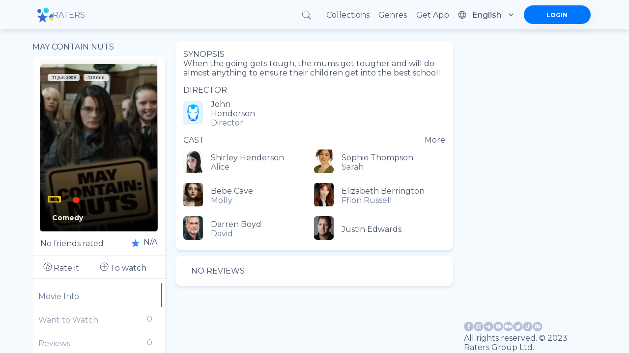

--- FILE ---
content_type: text/html; charset=utf-8
request_url: https://ratersapp.com/movies/391559/may-contain-nuts
body_size: 75159
content:
<!DOCTYPE html><html lang="default"><head><meta charSet="utf-8"/><meta name="viewport" content="width=device-width"/><link rel="apple-touch-icon" href="/favicon.ico"/><link rel="shortcut icon" href="/favicon.ico"/><title>Watch May Contain: Nuts (2009) movies, TV series and cartoons watch online in good quality | Ratersapp</title><meta name="description" content="See information about ►May Contain: Nuts (2009), its ratings☆, director, cast, release date, and more on Ratersapp ⭐ Director: John Henderson Cast: Shirley Henderson, Sophie Thompson, Bebe Cave, Elizabeth Berrington Synopsis: When the going gets tough, the mums get tougher and will do almost anything to ensure their children get into the best school! "/><meta property="og:image" content="/_next/static/media/og.aee559fa.jpeg"/><meta property="og:title" content="May Contain: Nuts (2009)"/><meta property="og:description" content="When the going gets tough, the mums get tougher and will do almost anything to ensure their children get into the best school!"/><link rel="canonical" href="https://ratersapp.com/movies/391559/may-contain-nuts"/><meta name="next-head-count" content="10"/><link rel="shortcut icon" href="/favicon.ico"/><meta name="robots" content="index, follow, max-image-preview:large, max-snippet:-1, max-video-preview:-1"/><meta name="facebook-domain-verifi?ation" content="ww6vzylnfupa3gw3elshai71od8fsx"/><meta property="og:site_name" content="Raters"/><meta property="og:type" content="website"/><meta charSet="utf-8"/><meta name="theme-color" content="#000000"/><link rel="preload" href="/_next/static/media/904be59b21bd51cb.p.woff2" as="font" type="font/woff2" crossorigin="anonymous"/><link rel="preload" href="/_next/static/media/e807dee2426166ad.p.woff2" as="font" type="font/woff2" crossorigin="anonymous"/><link rel="preload" href="/_next/static/css/d17320d076027b77.css" as="style"/><link rel="stylesheet" href="/_next/static/css/d17320d076027b77.css" data-n-g=""/><link rel="preload" href="/_next/static/css/abf0f13b4b156993.css" as="style"/><link rel="stylesheet" href="/_next/static/css/abf0f13b4b156993.css"/><noscript data-n-css=""></noscript><script defer="" nomodule="" src="/_next/static/chunks/polyfills-c67a75d1b6f99dc8.js" type="1cfdaabcd317bdfc864eb6d5-text/javascript"></script><script defer="" src="/_next/static/chunks/app_components_AppLoading_tsx.e8126d825e57daa9.js" type="1cfdaabcd317bdfc864eb6d5-text/javascript"></script><script defer="" src="/_next/static/chunks/1d109c16.9d72f58d4b8388f8.js" type="1cfdaabcd317bdfc864eb6d5-text/javascript"></script><script defer="" src="/_next/static/chunks/8015bd09.753efbb513e5b404.js" type="1cfdaabcd317bdfc864eb6d5-text/javascript"></script><script defer="" src="/_next/static/chunks/vendors-node_modules_next_link_js-016ac8983055bad2.js" type="1cfdaabcd317bdfc864eb6d5-text/javascript"></script><script defer="" src="/_next/static/chunks/vendors-node_modules_material-ui_core_esm_CircularProgress_CircularProgress_js-node_modules_r-ec727c.fbe179fdfacf8d29.js" type="1cfdaabcd317bdfc864eb6d5-text/javascript"></script><script defer="" src="/_next/static/chunks/vendors-node_modules_material-ui_core_esm_Container_Container_js-node_modules_material-ui_cor-1174ec.5e6d4cc8ff844282.js" type="1cfdaabcd317bdfc864eb6d5-text/javascript"></script><script defer="" src="/_next/static/chunks/vendors-node_modules_buffer_index_js-node_modules_noble_curves_esm_abstract_weierstrass_js-no-8d90b3.7794798c8c3e26d4.js" type="1cfdaabcd317bdfc864eb6d5-text/javascript"></script><script defer="" src="/_next/static/chunks/vendors-node_modules_material-ui_core_esm_InputAdornment_InputAdornment_js-node_modules_borsh-0db18b.3432e675aae0789b.js" type="1cfdaabcd317bdfc864eb6d5-text/javascript"></script><script defer="" src="/_next/static/chunks/vendors-node_modules_material-ui_core_esm_Chip_Chip_js-node_modules_react-stars_dist_react-stars_js.dda2af106636454b.js" type="1cfdaabcd317bdfc864eb6d5-text/javascript"></script><script defer="" src="/_next/static/chunks/vendors-node_modules_material-ui_core_esm_LinearProgress_LinearProgress_js-node_modules_mater-ef1237.43d7ccd0b91676fc.js" type="1cfdaabcd317bdfc864eb6d5-text/javascript"></script><script defer="" src="/_next/static/chunks/vendors-node_modules_material-ui_core_esm_Collapse_Collapse_js-node_modules_material-ui_core_-7141d1.8c20832bfc0e550d.js" type="1cfdaabcd317bdfc864eb6d5-text/javascript"></script><script defer="" src="/_next/static/chunks/features_Fundraiser_components_Socials_tsx-a53b229d2fd3134b.js" type="1cfdaabcd317bdfc864eb6d5-text/javascript"></script><script defer="" src="/_next/static/chunks/common_components_AppContainer_AppContainer_tsx-features_UserProfilePage_components_ExtendedU-deceb8.6691366328774955.js" type="1cfdaabcd317bdfc864eb6d5-text/javascript"></script><script defer="" src="/_next/static/chunks/common_components_Popups_CryptoLike_tsx.befa0aeb15d5b93d.js" type="1cfdaabcd317bdfc864eb6d5-text/javascript"></script><script defer="" src="/_next/static/chunks/common_assets_svg_StarIcon_svg-features_Commentary_components_UserReview_tsx-features_FeedMai-b7bdbf.5cbd41540cb919d0.js" type="1cfdaabcd317bdfc864eb6d5-text/javascript"></script><script defer="" src="/_next/static/chunks/features_Movie_duck_useToggleMovieToWatch_ts-features_Movie_index_ts-common_components_Popups-147a14.d41910aaf88d959c.js" type="1cfdaabcd317bdfc864eb6d5-text/javascript"></script><script src="/_next/static/chunks/webpack-98338894f078bdb3.js" defer="" type="1cfdaabcd317bdfc864eb6d5-text/javascript"></script><script src="/_next/static/chunks/framework-8eaf53334857904f.js" defer="" type="1cfdaabcd317bdfc864eb6d5-text/javascript"></script><script src="/_next/static/chunks/main-76e35f2338a0f11a.js" defer="" type="1cfdaabcd317bdfc864eb6d5-text/javascript"></script><script src="/_next/static/chunks/pages/_app-76291f6cffde3529.js" defer="" type="1cfdaabcd317bdfc864eb6d5-text/javascript"></script><script src="/_next/static/chunks/pages/movies/%5B...slug%5D-b021db95ccce0980.js" defer="" type="1cfdaabcd317bdfc864eb6d5-text/javascript"></script><script src="/_next/static/dV3bbCm-0Z2SbxfOFaW1a/_buildManifest.js" defer="" type="1cfdaabcd317bdfc864eb6d5-text/javascript"></script><script src="/_next/static/dV3bbCm-0Z2SbxfOFaW1a/_ssgManifest.js" defer="" type="1cfdaabcd317bdfc864eb6d5-text/javascript"></script><style id="jss-server-side">.MuiSvgIcon-root{fill:currentColor;width:1em;height:1em;display:inline-block;font-size:1.5rem;transition:fill .2s cubic-bezier(.4, 0, .2, 1) 0s;flex-shrink:0;user-select:none}.MuiSvgIcon-colorPrimary{color:#0075ff!important}.MuiSvgIcon-colorSecondary{color:#f12727}.MuiSvgIcon-colorAction{color:rgba(0,0,0,.54)}.MuiSvgIcon-colorError{color:#f44336}.MuiSvgIcon-colorDisabled{color:rgba(0,0,0,.26)}.MuiSvgIcon-fontSizeInherit{font-size:inherit}.MuiSvgIcon-fontSizeSmall{font-size:1.25rem}.MuiSvgIcon-fontSizeLarge{font-size:2.1875rem}.MuiCollapse-root{height:0;overflow:hidden;transition:height .3s cubic-bezier(.4, 0, .2, 1) 0s}.MuiCollapse-entered{height:auto;overflow:visible}.MuiCollapse-hidden{visibility:hidden}.MuiCollapse-wrapper{display:flex}.MuiCollapse-wrapperInner{width:100%}.MuiPaper-root{color:rgba(0,0,0,.87);box-shadow:0 4px 8px rgba(71,83,106,.15)!important;transition:box-shadow .3s cubic-bezier(.4, 0, .2, 1) 0s;background-color:#fff}.MuiPaper-rounded{border-radius:4px}.MuiPaper-outlined{border:1px solid rgba(0,0,0,.12)}.MuiPaper-elevation0{box-shadow:none}.MuiPaper-elevation1{box-shadow:0 2px 1px -1px rgba(0,0,0,.2),0 1px 1px 0 rgba(0,0,0,.14),0 1px 3px 0 rgba(0,0,0,.12)}.MuiPaper-elevation2{box-shadow:0 3px 1px -2px rgba(0,0,0,.2),0 2px 2px 0 rgba(0,0,0,.14),0 1px 5px 0 rgba(0,0,0,.12)}.MuiPaper-elevation3{box-shadow:0 3px 3px -2px rgba(0,0,0,.2),0 3px 4px 0 rgba(0,0,0,.14),0 1px 8px 0 rgba(0,0,0,.12)}.MuiPaper-elevation4{box-shadow:0 2px 4px -1px rgba(0,0,0,.2),0 4px 5px 0 rgba(0,0,0,.14),0 1px 10px 0 rgba(0,0,0,.12)}.MuiPaper-elevation5{box-shadow:0 3px 5px -1px rgba(0,0,0,.2),0 5px 8px 0 rgba(0,0,0,.14),0 1px 14px 0 rgba(0,0,0,.12)}.MuiPaper-elevation6{box-shadow:0 3px 5px -1px rgba(0,0,0,.2),0 6px 10px 0 rgba(0,0,0,.14),0 1px 18px 0 rgba(0,0,0,.12)}.MuiPaper-elevation7{box-shadow:0 4px 5px -2px rgba(0,0,0,.2),0 7px 10px 1px rgba(0,0,0,.14),0 2px 16px 1px rgba(0,0,0,.12)}.MuiPaper-elevation8{box-shadow:0 5px 5px -3px rgba(0,0,0,.2),0 8px 10px 1px rgba(0,0,0,.14),0 3px 14px 2px rgba(0,0,0,.12)}.MuiPaper-elevation9{box-shadow:0 5px 6px -3px rgba(0,0,0,.2),0 9px 12px 1px rgba(0,0,0,.14),0 3px 16px 2px rgba(0,0,0,.12)}.MuiPaper-elevation10{box-shadow:0 6px 6px -3px rgba(0,0,0,.2),0 10px 14px 1px rgba(0,0,0,.14),0 4px 18px 3px rgba(0,0,0,.12)}.MuiPaper-elevation11{box-shadow:0 6px 7px -4px rgba(0,0,0,.2),0 11px 15px 1px rgba(0,0,0,.14),0 4px 20px 3px rgba(0,0,0,.12)}.MuiPaper-elevation12{box-shadow:0 7px 8px -4px rgba(0,0,0,.2),0 12px 17px 2px rgba(0,0,0,.14),0 5px 22px 4px rgba(0,0,0,.12)}.MuiPaper-elevation13{box-shadow:0 7px 8px -4px rgba(0,0,0,.2),0 13px 19px 2px rgba(0,0,0,.14),0 5px 24px 4px rgba(0,0,0,.12)}.MuiPaper-elevation14{box-shadow:0 7px 9px -4px rgba(0,0,0,.2),0 14px 21px 2px rgba(0,0,0,.14),0 5px 26px 4px rgba(0,0,0,.12)}.MuiPaper-elevation15{box-shadow:0 8px 9px -5px rgba(0,0,0,.2),0 15px 22px 2px rgba(0,0,0,.14),0 6px 28px 5px rgba(0,0,0,.12)}.MuiPaper-elevation16{box-shadow:0 8px 10px -5px rgba(0,0,0,.2),0 16px 24px 2px rgba(0,0,0,.14),0 6px 30px 5px rgba(0,0,0,.12)}.MuiPaper-elevation17{box-shadow:0 8px 11px -5px rgba(0,0,0,.2),0 17px 26px 2px rgba(0,0,0,.14),0 6px 32px 5px rgba(0,0,0,.12)}.MuiPaper-elevation18{box-shadow:0 9px 11px -5px rgba(0,0,0,.2),0 18px 28px 2px rgba(0,0,0,.14),0 7px 34px 6px rgba(0,0,0,.12)}.MuiPaper-elevation19{box-shadow:0 9px 12px -6px rgba(0,0,0,.2),0 19px 29px 2px rgba(0,0,0,.14),0 7px 36px 6px rgba(0,0,0,.12)}.MuiPaper-elevation20{box-shadow:0 10px 13px -6px rgba(0,0,0,.2),0 20px 31px 3px rgba(0,0,0,.14),0 8px 38px 7px rgba(0,0,0,.12)}.MuiPaper-elevation21{box-shadow:0 10px 13px -6px rgba(0,0,0,.2),0 21px 33px 3px rgba(0,0,0,.14),0 8px 40px 7px rgba(0,0,0,.12)}.MuiPaper-elevation22{box-shadow:0 10px 14px -6px rgba(0,0,0,.2),0 22px 35px 3px rgba(0,0,0,.14),0 8px 42px 7px rgba(0,0,0,.12)}.MuiPaper-elevation23{box-shadow:0 11px 14px -7px rgba(0,0,0,.2),0 23px 36px 3px rgba(0,0,0,.14),0 9px 44px 8px rgba(0,0,0,.12)}.MuiPaper-elevation24{box-shadow:0 11px 15px -7px rgba(0,0,0,.2),0 24px 38px 3px rgba(0,0,0,.14),0 9px 46px 8px rgba(0,0,0,.12)}.MuiButtonBase-root{color:inherit;border:0;cursor:pointer;margin:0;display:inline-flex;outline:0;padding:0;position:relative;align-items:center;user-select:none;border-radius:0;vertical-align:middle;-moz-appearance:none;justify-content:center;text-decoration:none;background-color:transparent;-webkit-appearance:none;-webkit-tap-highlight-color:transparent}.MuiButtonBase-root::-moz-focus-inner{border-style:none}.MuiButtonBase-root.Mui-disabled{cursor:default;pointer-events:none}@media print{.MuiButtonBase-root{color-adjust:exact}}.MuiIconButton-root{flex:0 0 auto;color:rgba(0,0,0,.54);padding:12px;overflow:visible;font-size:1.5rem;text-align:center;transition:background-color 150ms cubic-bezier(.4, 0, .2, 1) 0s;border-radius:50%}.MuiIconButton-root:hover{background-color:rgba(0,0,0,.04)}.MuiIconButton-root.Mui-disabled{color:rgba(0,0,0,.26);background-color:transparent}@media (hover:none){.MuiIconButton-root:hover{background-color:transparent}}.MuiIconButton-edgeStart{margin-left:-12px}.MuiIconButton-sizeSmall.MuiIconButton-edgeStart{margin-left:-3px}.MuiIconButton-edgeEnd{margin-right:-12px}.MuiIconButton-sizeSmall.MuiIconButton-edgeEnd{margin-right:-3px}.MuiIconButton-colorInherit{color:inherit}.MuiIconButton-colorPrimary{color:#0075ff!important}.MuiIconButton-colorPrimary:hover{background-color:rgba(0,117,255,.04,NaN,NaN,NaN,.039,NaN)}@media (hover:none){.MuiIconButton-colorPrimary:hover{background-color:transparent}}.MuiIconButton-colorSecondary{color:#f12727}.MuiIconButton-colorSecondary:hover{background-color:rgba(241,39,39,.04)}@media (hover:none){.MuiIconButton-colorSecondary:hover{background-color:transparent}}.MuiIconButton-sizeSmall{padding:3px;font-size:1.125rem}.MuiIconButton-label{width:100%;display:flex;align-items:inherit;justify-content:inherit}.MuiAppBar-root{width:100%;display:flex;z-index:1100;box-sizing:border-box;flex-shrink:0;flex-direction:column}.MuiAppBar-positionFixed{top:0;left:auto;right:0;position:fixed}@media print{.MuiAppBar-positionFixed{position:absolute}}.MuiAppBar-positionAbsolute{top:0;left:auto;right:0;position:absolute}.MuiAppBar-positionSticky{top:0;left:auto;right:0;position:sticky}.MuiAppBar-positionStatic{position:static}.MuiAppBar-positionRelative{position:relative}.MuiAppBar-colorDefault{color:rgba(0,0,0,.87);background-color:#f5f5f5}.MuiAppBar-colorPrimary{color:#fff;background-color:#0075ff!important}.MuiAppBar-colorSecondary{color:#fff;background-color:#f12727}.MuiAppBar-colorInherit{color:inherit}.MuiAppBar-colorTransparent{color:inherit;background-color:transparent}.jss47{display:flex;justify-content:space-between}.MuiTypography-root{margin:0}.MuiTypography-body2{font-size:.875rem;font-family:inherit;font-weight:700;line-height:1.43}.MuiTypography-body1{font-size:1rem;font-family:inherit;font-weight:400;line-height:normal;letter-spacing:normal}.MuiTypography-caption{font-size:.75rem;font-family:inherit;font-weight:400;line-height:1.66}.MuiTypography-button{font-size:.875rem;font-family:inherit;font-weight:500;line-height:1.75;text-transform:uppercase}.MuiTypography-h1{font-size:6rem;font-family:inherit;font-weight:300;line-height:1.167}.MuiTypography-h2{font-size:3.75rem;font-family:inherit;font-weight:300;line-height:1.2}.MuiTypography-h3{font-size:3rem;font-family:inherit;font-weight:400;line-height:1.167}.MuiTypography-h4{font-size:2.125rem;font-family:inherit;font-weight:400;line-height:1.235}.MuiTypography-h5{font-size:1.5rem;font-family:inherit;font-weight:400;line-height:1.334}.MuiTypography-h6{font-size:1.25rem;font-family:inherit;font-weight:500;line-height:1.6;letter-spacing:unset}.MuiTypography-subtitle1{font-size:1rem;font-family:inherit;font-weight:400;line-height:1.75}.MuiTypography-subtitle2{font-size:.875rem;font-family:inherit;font-weight:500;line-height:1.57}.MuiTypography-overline{font-size:.75rem;font-family:inherit;font-weight:400;line-height:2.66;text-transform:uppercase}.MuiTypography-srOnly{width:1px;height:1px;overflow:hidden;position:absolute}.MuiTypography-alignLeft{text-align:left}.MuiTypography-alignCenter{text-align:center}.MuiTypography-alignRight{text-align:right}.MuiTypography-alignJustify{text-align:justify}.MuiTypography-noWrap{overflow:hidden;white-space:nowrap;text-overflow:ellipsis}.MuiTypography-gutterBottom{margin-bottom:.35em}.MuiTypography-paragraph{margin-bottom:16px}.MuiTypography-colorInherit{color:inherit}.MuiTypography-colorPrimary{color:#0075ff!important}.MuiTypography-colorSecondary{color:#f12727}.MuiTypography-colorTextPrimary{color:rgba(0,0,0,.87)}.MuiTypography-colorTextSecondary{color:rgba(0,0,0,.54)}.MuiTypography-colorError{color:#f44336}.MuiTypography-displayInline{display:inline}.MuiTypography-displayBlock{display:block}.MuiButton-root{color:rgba(0,0,0,.87);padding:6px 16px;font-size:.875rem;min-width:64px;box-sizing:border-box;transition:background-color 250ms cubic-bezier(.4, 0, .2, 1) 0s,box-shadow 250ms cubic-bezier(.4, 0, .2, 1) 0s,border 250ms cubic-bezier(.4, 0, .2, 1) 0s;font-family:inherit;font-weight:500;line-height:1.75;border-radius:4px;text-transform:uppercase}.MuiButton-root:hover{text-decoration:none;background-color:rgba(0,0,0,.04)}.MuiButton-root.Mui-disabled{color:rgba(0,0,0,.26)}@media (hover:none){.MuiButton-root:hover{background-color:transparent}}.MuiButton-root:hover.Mui-disabled{background-color:transparent}.MuiButton-label{width:100%;display:inherit;align-items:inherit;justify-content:inherit}.MuiButton-text{padding:6px 8px}.MuiButton-textPrimary{color:#0075ff!important}.MuiButton-textPrimary:hover{background-color:rgba(0,117,255,.04,NaN,NaN,NaN,.039,NaN)}@media (hover:none){.MuiButton-textPrimary:hover{background-color:transparent}}.MuiButton-textSecondary{color:#f12727}.MuiButton-textSecondary:hover{background-color:rgba(241,39,39,.04)}@media (hover:none){.MuiButton-textSecondary:hover{background-color:transparent}}.MuiButton-outlined{border:1px solid rgba(0,0,0,.23);padding:5px 15px}.MuiButton-outlined.Mui-disabled{border:1px solid rgba(0,0,0,.12)}.MuiButton-outlinedPrimary{color:#0075ff!important;border:1px solid rgba(0,117,255,.5,NaN,NaN,NaN,.039,NaN)}.MuiButton-outlinedPrimary:hover{border:1px solid #0075ff!important;background-color:rgba(0,117,255,.04,NaN,NaN,NaN,.039,NaN)}@media (hover:none){.MuiButton-outlinedPrimary:hover{background-color:transparent}}.MuiButton-outlinedSecondary{color:#f12727;border:1px solid rgba(241,39,39,.5)}.MuiButton-outlinedSecondary:hover{border:1px solid #f12727;background-color:rgba(241,39,39,.04)}.MuiButton-outlinedSecondary.Mui-disabled{border:1px solid rgba(0,0,0,.26)}@media (hover:none){.MuiButton-outlinedSecondary:hover{background-color:transparent}}.MuiButton-contained{color:rgba(0,0,0,.87);box-shadow:0 3px 1px -2px rgba(0,0,0,.2),0 2px 2px 0 rgba(0,0,0,.14),0 1px 5px 0 rgba(0,0,0,.12);background-color:#e0e0e0}.MuiButton-contained:hover{box-shadow:0 2px 4px -1px rgba(0,0,0,.2),0 4px 5px 0 rgba(0,0,0,.14),0 1px 10px 0 rgba(0,0,0,.12);background-color:#d5d5d5}.MuiButton-contained.Mui-focusVisible{box-shadow:0 3px 5px -1px rgba(0,0,0,.2),0 6px 10px 0 rgba(0,0,0,.14),0 1px 18px 0 rgba(0,0,0,.12)}.MuiButton-contained:active{box-shadow:0 5px 5px -3px rgba(0,0,0,.2),0 8px 10px 1px rgba(0,0,0,.14),0 3px 14px 2px rgba(0,0,0,.12)}.MuiButton-contained.Mui-disabled{color:rgba(0,0,0,.26);box-shadow:none;background-color:rgba(0,0,0,.12)}@media (hover:none){.MuiButton-contained:hover{box-shadow:0 3px 1px -2px rgba(0,0,0,.2),0 2px 2px 0 rgba(0,0,0,.14),0 1px 5px 0 rgba(0,0,0,.12);background-color:#e0e0e0}}.MuiButton-contained:hover.Mui-disabled{background-color:rgba(0,0,0,.12)}.MuiButton-containedPrimary{color:#fff;background-color:#0075ff!important}.MuiButton-containedPrimary:hover{background-color:rgb(0,81,178,NaN,NaN,NaN,NaN,.039,NaN)}@media (hover:none){.MuiButton-containedPrimary:hover{background-color:#0075ff!important}}.MuiButton-containedSecondary{color:#fff;background-color:#f12727}.MuiButton-containedSecondary:hover{background-color:#a81b1b}@media (hover:none){.MuiButton-containedSecondary:hover{background-color:#f12727}}.MuiButton-disableElevation{box-shadow:none}.MuiButton-disableElevation:hover{box-shadow:none}.MuiButton-disableElevation.Mui-focusVisible{box-shadow:none}.MuiButton-disableElevation:active{box-shadow:none}.MuiButton-disableElevation.Mui-disabled{box-shadow:none}.MuiButton-colorInherit{color:inherit;border-color:currentColor}.MuiButton-textSizeSmall{padding:4px 5px;font-size:.8125rem}.MuiButton-textSizeLarge{padding:8px 11px;font-size:.9375rem}.MuiButton-outlinedSizeSmall{padding:3px 9px;font-size:.8125rem}.MuiButton-outlinedSizeLarge{padding:7px 21px;font-size:.9375rem}.MuiButton-containedSizeSmall{padding:4px 10px;font-size:.8125rem}.MuiButton-containedSizeLarge{padding:8px 22px;font-size:.9375rem}.MuiButton-fullWidth{width:100%}.MuiButton-startIcon{display:inherit;margin-left:-4px;margin-right:8px}.MuiButton-startIcon.MuiButton-iconSizeSmall{margin-left:-2px}.MuiButton-endIcon{display:inherit;margin-left:8px;margin-right:-4px}.MuiButton-endIcon.MuiButton-iconSizeSmall{margin-right:-2px}.MuiButton-iconSizeSmall&gt;:first-child{font-size:18px}.MuiButton-iconSizeMedium&gt;:first-child{font-size:20px}.MuiButton-iconSizeLarge&gt;:first-child{font-size:22px}.MuiChip-root{color:rgba(0,0,0,.87);border:none;cursor:default;height:32px;display:inline-flex;outline:0;padding:0;font-size:.8125rem;box-sizing:border-box;transition:background-color .3s cubic-bezier(.4, 0, .2, 1) 0s,box-shadow .3s cubic-bezier(.4, 0, .2, 1) 0s;align-items:center;font-family:inherit;white-space:nowrap;border-radius:16px;vertical-align:middle;justify-content:center;text-decoration:none;background-color:#e0e0e0}.MuiChip-root.Mui-disabled{opacity:.5;pointer-events:none}.MuiChip-root .MuiChip-avatar{color:#616161;width:24px;height:24px;font-size:.75rem;margin-left:5px;margin-right:-6px}.MuiChip-root .MuiChip-avatarColorPrimary{color:#fff;background-color:rgb(0,81,178,NaN,NaN,NaN,NaN,.039,NaN)}.MuiChip-root .MuiChip-avatarColorSecondary{color:#fff;background-color:#a81b1b}.MuiChip-root .MuiChip-avatarSmall{width:18px;height:18px;font-size:.625rem;margin-left:4px;margin-right:-4px}.MuiChip-sizeSmall{height:24px}.MuiChip-colorPrimary{color:#fff;background-color:#0075ff!important}.MuiChip-colorSecondary{color:#fff;background-color:#f12727}.MuiChip-clickable{cursor:pointer;user-select:none;-webkit-tap-highlight-color:transparent}.MuiChip-clickable:focus,.MuiChip-clickable:hover{background-color:#cecece}.MuiChip-clickable:active{box-shadow:0 2px 1px -1px rgba(0,0,0,.2),0 1px 1px 0 rgba(0,0,0,.14),0 1px 3px 0 rgba(0,0,0,.12)}.MuiChip-clickableColorPrimary:focus,.MuiChip-clickableColorPrimary:hover{background-color:rgb(20,128,255,NaN,NaN,NaN,NaN,.039,NaN)}.MuiChip-clickableColorSecondary:focus,.MuiChip-clickableColorSecondary:hover{background-color:#f23838}.MuiChip-deletable:focus{background-color:#cecece}.MuiChip-deletableColorPrimary:focus{background-color:rgb(51,144,255,NaN,NaN,NaN,NaN,.039,NaN)}.MuiChip-deletableColorSecondary:focus{background-color:#f35252}.MuiChip-outlined{border:1px solid rgba(0,0,0,.23);background-color:transparent}.MuiChip-clickable.MuiChip-outlined:focus,.MuiChip-clickable.MuiChip-outlined:hover,.MuiChip-deletable.MuiChip-outlined:focus{background-color:rgba(0,0,0,.04)}.MuiChip-outlined .MuiChip-avatar{margin-left:4px}.MuiChip-outlined .MuiChip-avatarSmall{margin-left:2px}.MuiChip-outlined .MuiChip-icon{margin-left:4px}.MuiChip-outlined .MuiChip-iconSmall{margin-left:2px}.MuiChip-outlined .MuiChip-deleteIcon{margin-right:5px}.MuiChip-outlined .MuiChip-deleteIconSmall{margin-right:3px}.MuiChip-outlinedPrimary{color:#0075ff!important;border:1px solid #0075ff!important}.MuiChip-clickable.MuiChip-outlinedPrimary:focus,.MuiChip-clickable.MuiChip-outlinedPrimary:hover,.MuiChip-deletable.MuiChip-outlinedPrimary:focus{background-color:rgba(0,117,255,.04,NaN,NaN,NaN,.039,NaN)}.MuiChip-outlinedSecondary{color:#f12727;border:1px solid #f12727}.MuiChip-clickable.MuiChip-outlinedSecondary:focus,.MuiChip-clickable.MuiChip-outlinedSecondary:hover,.MuiChip-deletable.MuiChip-outlinedSecondary:focus{background-color:rgba(241,39,39,.04)}.MuiChip-icon{color:#616161;margin-left:5px;margin-right:-6px}.MuiChip-iconSmall{width:18px;height:18px;margin-left:4px;margin-right:-4px}.MuiChip-iconColorPrimary{color:inherit}.MuiChip-iconColorSecondary{color:inherit}.MuiChip-label{overflow:hidden;white-space:nowrap;padding-left:12px;padding-right:12px;text-overflow:ellipsis}.MuiChip-labelSmall{padding-left:8px;padding-right:8px}.MuiChip-deleteIcon{color:rgba(0,0,0,.26);width:22px;cursor:pointer;height:22px;margin:0 5px 0 -6px;-webkit-tap-highlight-color:transparent}.MuiChip-deleteIcon:hover{color:rgba(0,0,0,.4)}.MuiChip-deleteIconSmall{width:16px;height:16px;margin-left:-4px;margin-right:4px}.MuiChip-deleteIconColorPrimary{color:rgba(255,255,255,.7)}.MuiChip-deleteIconColorPrimary:active,.MuiChip-deleteIconColorPrimary:hover{color:#fff}.MuiChip-deleteIconColorSecondary{color:rgba(255,255,255,.7)}.MuiChip-deleteIconColorSecondary:active,.MuiChip-deleteIconColorSecondary:hover{color:#fff}.MuiChip-deleteIconOutlinedColorPrimary{color:rgba(0,117,255,.7,NaN,NaN,NaN,.039,NaN)}.MuiChip-deleteIconOutlinedColorPrimary:active,.MuiChip-deleteIconOutlinedColorPrimary:hover{color:#0075ff!important}.MuiChip-deleteIconOutlinedColorSecondary{color:rgba(241,39,39,.7)}.MuiChip-deleteIconOutlinedColorSecondary:active,.MuiChip-deleteIconOutlinedColorSecondary:hover{color:#f12727}.MuiContainer-root{width:100%;display:block;box-sizing:border-box;margin-left:auto;margin-right:auto;padding-left:8px;padding-right:8px}@media (min-width:420px){.MuiContainer-root{padding-left:12px;padding-right:12px}}.MuiContainer-disableGutters{padding-left:0;padding-right:0}@media (min-width:1175px){.MuiContainer-fixed{max-width:1175px}}@media (min-width:720px){.MuiContainer-fixed{max-width:720px}}@media (min-width:420px){.MuiContainer-fixed{max-width:420px}}@media (min-width:320px){.MuiContainer-fixed{max-width:320px}}@media (min-width:320px){.MuiContainer-maxWidthXs{max-width:444px}}@media (min-width:420px){.MuiContainer-maxWidthSm{max-width:420px}}@media (min-width:720px){.MuiContainer-maxWidthMd{max-width:720px}}@media (min-width:1175px){.MuiContainer-maxWidthLg{max-width:1175px}}.MuiDivider-root{border:none;height:1px;margin:0;flex-shrink:0;background-color:rgba(0,0,0,.12)}.MuiDivider-absolute{left:0;width:100%;bottom:0;position:absolute}.MuiDivider-inset{margin-left:72px}.MuiDivider-light{background-color:rgba(0,0,0,.08)}.MuiDivider-middle{margin-left:8px;margin-right:8px}.MuiDivider-vertical{width:1px;height:100%}.MuiDivider-flexItem{height:auto;align-self:stretch}.MuiInputBase-root{color:rgba(0,0,0,.87);cursor:text;display:inline-flex;position:relative;font-size:1rem;box-sizing:border-box;align-items:center;font-family:inherit;font-weight:400;line-height:1.1876em;letter-spacing:normal}.MuiInputBase-root.Mui-disabled{color:rgba(0,0,0,.38);cursor:default}.MuiInputBase-multiline{padding:6px 0 7px}.MuiInputBase-multiline.MuiInputBase-marginDense{padding-top:3px}.MuiInputBase-fullWidth{width:100%}.MuiInputBase-input{font:inherit;color:currentColor;width:100%;border:0;height:1.1876em;margin:0;display:block;padding:6px 0 7px;min-width:0;background:0 0;box-sizing:content-box;animation-name:mui-auto-fill-cancel;letter-spacing:inherit;animation-duration:10ms;-webkit-tap-highlight-color:transparent}.MuiInputBase-input::-webkit-input-placeholder{color:currentColor;opacity:.42;transition:opacity .2s cubic-bezier(.4, 0, .2, 1) 0s}.MuiInputBase-input::-moz-placeholder{color:currentColor;opacity:.42;transition:opacity .2s cubic-bezier(.4, 0, .2, 1) 0s}.MuiInputBase-input:-ms-input-placeholder{color:currentColor;opacity:.42;transition:opacity .2s cubic-bezier(.4, 0, .2, 1) 0s}.MuiInputBase-input::-ms-input-placeholder{color:currentColor;opacity:.42;transition:opacity .2s cubic-bezier(.4, 0, .2, 1) 0s}.MuiInputBase-input:focus{outline:0}.MuiInputBase-input:invalid{box-shadow:none}.MuiInputBase-input::-webkit-search-decoration{-webkit-appearance:none}.MuiInputBase-input.Mui-disabled{opacity:1}.MuiInputBase-input:-webkit-autofill{animation-name:mui-auto-fill;animation-duration:5000s}label[data-shrink=false]+.MuiInputBase-formControl .MuiInputBase-input::-webkit-input-placeholder{opacity:0!important}label[data-shrink=false]+.MuiInputBase-formControl .MuiInputBase-input::-moz-placeholder{opacity:0!important}label[data-shrink=false]+.MuiInputBase-formControl .MuiInputBase-input:-ms-input-placeholder{opacity:0!important}label[data-shrink=false]+.MuiInputBase-formControl .MuiInputBase-input::-ms-input-placeholder{opacity:0!important}label[data-shrink=false]+.MuiInputBase-formControl .MuiInputBase-input:focus::-webkit-input-placeholder{opacity:.42}label[data-shrink=false]+.MuiInputBase-formControl .MuiInputBase-input:focus::-moz-placeholder{opacity:.42}label[data-shrink=false]+.MuiInputBase-formControl .MuiInputBase-input:focus:-ms-input-placeholder{opacity:.42}label[data-shrink=false]+.MuiInputBase-formControl .MuiInputBase-input:focus::-ms-input-placeholder{opacity:.42}.MuiInputBase-inputMarginDense{padding-top:3px}.MuiInputBase-inputMultiline{height:auto;resize:none;padding:0}.MuiInputBase-inputTypeSearch{-moz-appearance:textfield;-webkit-appearance:textfield}.MuiFormControl-root{border:0;margin:0;display:inline-flex;padding:0;position:relative;min-width:0;flex-direction:column;vertical-align:top}.MuiFormControl-marginNormal{margin-top:16px;margin-bottom:8px}.MuiFormControl-marginDense{margin-top:8px;margin-bottom:4px}.MuiFormControl-fullWidth{width:100%}.MuiInput-root{position:relative}label+.MuiInput-formControl{margin-top:16px}.MuiInput-colorSecondary.MuiInput-underline:after{border-bottom-color:#f12727}.MuiInput-underline:after{left:0;right:0;bottom:0;content:&quot;&quot;;position:absolute;transform:scaleX(0);transition:transform .2s cubic-bezier(0, 0, .2, 1) 0s;border-bottom:2px solid #0075ff!important;pointer-events:none}.MuiInput-underline.Mui-focused:after{transform:scaleX(1)}.MuiInput-underline.Mui-error:after{transform:scaleX(1);border-bottom-color:#f44336}.MuiInput-underline:before{left:0;right:0;bottom:0;content:&quot;\00a0&quot;;position:absolute;transition:border-bottom-color .2s cubic-bezier(.4, 0, .2, 1) 0s;border-bottom:1px solid rgba(0,0,0,.42);pointer-events:none}.MuiInput-underline:hover:not(.Mui-disabled):before{border-bottom:2px solid rgba(0,0,0,.87)}.MuiInput-underline.Mui-disabled:before{border-bottom-style:dotted}@media (hover:none){.MuiInput-underline:hover:not(.Mui-disabled):before{border-bottom:1px solid rgba(0,0,0,.42)}}.MuiLink-underlineNone{text-decoration:none}.MuiLink-underlineHover{text-decoration:none}.MuiLink-underlineHover:hover{text-decoration:underline}.MuiLink-underlineAlways{text-decoration:underline}.MuiLink-button{border:0;cursor:pointer;margin:0;outline:0;padding:0;position:relative;user-select:none;border-radius:0;vertical-align:middle;-moz-appearance:none;background-color:transparent;-webkit-appearance:none;-webkit-tap-highlight-color:transparent}.MuiLink-button::-moz-focus-inner{border-style:none}.MuiLink-button.Mui-focusVisible{outline:auto}.MuiList-root{margin:0;padding:0;position:relative;list-style:none}.MuiList-padding{padding-top:8px;padding-bottom:8px}.MuiList-subheader{padding-top:0}.MuiListItem-root{width:100%;display:flex;position:relative;box-sizing:border-box;text-align:left;align-items:center;padding-top:8px;padding-bottom:8px;justify-content:flex-start;text-decoration:none}.MuiListItem-root.Mui-focusVisible{background-color:rgba(0,0,0,.08)}.MuiListItem-root.Mui-selected,.MuiListItem-root.Mui-selected:hover{background-color:rgba(0,0,0,.08)}.MuiListItem-root.Mui-disabled{opacity:.5}.MuiListItem-container{position:relative}.MuiListItem-dense{padding-top:4px;padding-bottom:4px}.MuiListItem-alignItemsFlexStart{align-items:flex-start}.MuiListItem-divider{border-bottom:1px solid rgba(0,0,0,.12);background-clip:padding-box}.MuiListItem-gutters{padding-left:16px;padding-right:16px}.MuiListItem-button{transition:background-color 150ms cubic-bezier(.4, 0, .2, 1) 0s}.MuiListItem-button:hover{text-decoration:none;background-color:rgba(0,0,0,.04)}@media (hover:none){.MuiListItem-button:hover{background-color:transparent}}.MuiListItem-secondaryAction{padding-right:48px}.MuiPopover-paper{outline:0;position:absolute;max-width:calc(100% - 32px);min-width:16px;max-height:calc(100% - 32px);min-height:16px;overflow-x:hidden;overflow-y:auto}.MuiMenu-paper{max-height:calc(100% - 96px);-webkit-overflow-scrolling:touch}.MuiMenu-list{outline:0}.MuiMenuItem-root{width:auto;overflow:hidden;font-size:1rem;box-sizing:border-box;min-height:48px;font-family:inherit;font-weight:400;line-height:normal;padding-top:6px;white-space:nowrap;letter-spacing:normal;padding-bottom:6px}@media (min-width:420px){.MuiMenuItem-root{min-height:auto}}.MuiMenuItem-dense{font-size:.875rem;min-height:auto;font-family:inherit;font-weight:700;line-height:1.43}.MuiSelect-select{cursor:pointer;min-width:16px;user-select:none;border-radius:0;-moz-appearance:none;-webkit-appearance:none}.MuiSelect-select:focus{border-radius:0;background-color:rgba(0,0,0,.05)}.MuiSelect-select::-ms-expand{display:none}.MuiSelect-select.Mui-disabled{cursor:default}.MuiSelect-select[multiple]{height:auto}.MuiSelect-select:not([multiple]) optgroup,.MuiSelect-select:not([multiple]) option{background-color:#fff}.MuiSelect-select.MuiSelect-select{padding-right:24px}.MuiSelect-filled.MuiSelect-filled{padding-right:32px}.MuiSelect-outlined{border-radius:4px}.MuiSelect-outlined.MuiSelect-outlined{padding-right:32px}.MuiSelect-selectMenu{height:auto;overflow:hidden;min-height:1.1876em;white-space:nowrap;text-overflow:ellipsis}.MuiSelect-icon{top:calc(50% - 12px);color:rgba(0,0,0,.54);right:0;position:absolute;pointer-events:none}.MuiSelect-icon.Mui-disabled{color:rgba(0,0,0,.26)}.MuiSelect-iconOpen{transform:rotate(180deg)}.MuiSelect-iconFilled{right:7px}.MuiSelect-iconOutlined{right:7px}.MuiSelect-nativeInput{left:0;width:100%;bottom:0;opacity:0;position:absolute;pointer-events:none}.MuiSnackbar-root{left:8px;right:8px;display:flex;z-index:1400;position:fixed;align-items:center;justify-content:center}.MuiSnackbar-anchorOriginTopCenter{top:8px}@media (min-width:420px){.MuiSnackbar-anchorOriginTopCenter{top:24px;left:50%;right:auto;transform:translateX(-50%)}}.MuiSnackbar-anchorOriginBottomCenter{bottom:8px}@media (min-width:420px){.MuiSnackbar-anchorOriginBottomCenter{left:50%;right:auto;bottom:24px;transform:translateX(-50%)}}.MuiSnackbar-anchorOriginTopRight{top:8px;justify-content:flex-end}@media (min-width:420px){.MuiSnackbar-anchorOriginTopRight{top:24px;left:auto;right:24px}}.MuiSnackbar-anchorOriginBottomRight{bottom:8px;justify-content:flex-end}@media (min-width:420px){.MuiSnackbar-anchorOriginBottomRight{left:auto;right:24px;bottom:24px}}.MuiSnackbar-anchorOriginTopLeft{top:8px;justify-content:flex-start}@media (min-width:420px){.MuiSnackbar-anchorOriginTopLeft{top:24px;left:24px;right:auto}}.MuiSnackbar-anchorOriginBottomLeft{bottom:8px;justify-content:flex-start}@media (min-width:420px){.MuiSnackbar-anchorOriginBottomLeft{left:24px;right:auto;bottom:24px}}.MuiTab-root{padding:6px 12px;overflow:hidden;position:relative;font-size:.875rem;max-width:264px;min-width:72px;box-sizing:border-box;min-height:48px;text-align:center;flex-shrink:0;font-family:inherit;font-weight:500;line-height:1.75;white-space:normal;text-transform:uppercase}@media (min-width:420px){.MuiTab-root{min-width:160px}}.MuiTab-labelIcon{min-height:72px;padding-top:9px}.MuiTab-labelIcon .MuiTab-wrapper&gt;:first-child{margin-bottom:6px}.MuiTab-textColorInherit{color:inherit;opacity:.7}.MuiTab-textColorInherit.Mui-selected{opacity:1}.MuiTab-textColorInherit.Mui-disabled{opacity:.5}.MuiTab-textColorPrimary{color:rgba(0,0,0,.54)}.MuiTab-textColorPrimary.Mui-selected{color:#0075ff!important}.MuiTab-textColorPrimary.Mui-disabled{color:rgba(0,0,0,.38)}.MuiTab-textColorSecondary{color:rgba(0,0,0,.54)}.MuiTab-textColorSecondary.Mui-selected{color:#f12727}.MuiTab-textColorSecondary.Mui-disabled{color:rgba(0,0,0,.38)}.MuiTab-fullWidth{flex-grow:1;max-width:none;flex-basis:0;flex-shrink:1}.MuiTab-wrapped{font-size:.75rem;line-height:1.5}.MuiTab-wrapper{width:100%;display:inline-flex;align-items:center;flex-direction:column;justify-content:center}.MuiToolbar-root{display:flex;position:relative;align-items:center}.MuiToolbar-gutters{padding-left:8px;padding-right:8px}@media (min-width:420px){.MuiToolbar-gutters{padding-left:12px;padding-right:12px}}.MuiToolbar-regular{min-height:56px}@media (min-width:320px) and (orientation:landscape){.MuiToolbar-regular{min-height:48px}}@media (min-width:420px){.MuiToolbar-regular{min-height:64px}}.MuiToolbar-dense{min-height:48px}.jss19{width:100%;bottom:0;height:2px;position:absolute;transition:all .3s cubic-bezier(.4, 0, .2, 1) 0s}.jss20{background-color:#0075ff!important}.jss21{background-color:#f12727}.jss22{right:0;width:2px;height:100%}.MuiTabs-root{display:flex;overflow:hidden;min-height:48px;-webkit-overflow-scrolling:touch}.MuiTabs-vertical{flex-direction:column}.MuiTabs-flexContainer{display:flex}.MuiTabs-flexContainerVertical{flex-direction:column}.MuiTabs-centered{justify-content:center}.MuiTabs-scroller{flex:1 1 auto;display:inline-block;position:relative;white-space:nowrap}.MuiTabs-fixed{width:100%;overflow-x:hidden}.MuiTabs-scrollable{overflow-x:scroll;scrollbar-width:none}.MuiTabs-scrollable::-webkit-scrollbar{display:none}@media (max-width:419.95px){.MuiTabs-scrollButtonsDesktop{display:none}}.MuiTooltip-popper{z-index:1500;pointer-events:none}.MuiTooltip-popperInteractive{pointer-events:auto}.MuiTooltip-popperArrow[x-placement*=bottom] .MuiTooltip-arrow{top:0;left:0;margin-top:-.71em;margin-left:4px;margin-right:4px}.MuiTooltip-popperArrow[x-placement*=top] .MuiTooltip-arrow{left:0;bottom:0;margin-left:4px;margin-right:4px;margin-bottom:-.71em}.MuiTooltip-popperArrow[x-placement*=right] .MuiTooltip-arrow{left:0;width:.71em;height:1em;margin-top:4px;margin-left:-.71em;margin-bottom:4px}.MuiTooltip-popperArrow[x-placement*=left] .MuiTooltip-arrow{right:0;width:.71em;height:1em;margin-top:4px;margin-right:-.71em;margin-bottom:4px}.MuiTooltip-popperArrow[x-placement*=left] .MuiTooltip-arrow::before{transform-origin:0 0}.MuiTooltip-popperArrow[x-placement*=right] .MuiTooltip-arrow::before{transform-origin:100% 100%}.MuiTooltip-popperArrow[x-placement*=top] .MuiTooltip-arrow::before{transform-origin:100% 0}.MuiTooltip-popperArrow[x-placement*=bottom] .MuiTooltip-arrow::before{transform-origin:0 100%}.MuiTooltip-tooltip{color:#fff;padding:4px 8px;font-size:.625rem;max-width:300px;word-wrap:break-word;font-family:inherit;font-weight:500;line-height:1.4em;border-radius:4px;background-color:rgba(97,97,97,.9)}.MuiTooltip-tooltipArrow{margin:0;position:relative}.MuiTooltip-arrow{color:rgba(97,97,97,.9);width:1em;height:.71em;overflow:hidden;position:absolute;box-sizing:border-box}.MuiTooltip-arrow::before{width:100%;height:100%;margin:auto;content:&quot;&quot;;display:block;transform:rotate(45deg);background-color:currentColor}.MuiTooltip-touch{padding:8px 16px;font-size:.875rem;font-weight:400;line-height:1.14286em}.MuiTooltip-tooltipPlacementLeft{margin:0 24px;transform-origin:right center}@media (min-width:420px){.MuiTooltip-tooltipPlacementLeft{margin:0 14px}}.MuiTooltip-tooltipPlacementRight{margin:0 24px;transform-origin:left center}@media (min-width:420px){.MuiTooltip-tooltipPlacementRight{margin:0 14px}}.MuiTooltip-tooltipPlacementTop{margin:24px 0;transform-origin:center bottom}@media (min-width:420px){.MuiTooltip-tooltipPlacementTop{margin:14px 0}}.MuiTooltip-tooltipPlacementBottom{margin:24px 0;transform-origin:center top}@media (min-width:420px){.MuiTooltip-tooltipPlacementBottom{margin:14px 0}}.jss2{top:19px!important;width:203px;box-shadow:0 4px 20px rgba(28,67,104,.2);margin-top:36px;margin-right:8px;border-radius:6px;background-color:#fff}.jss2&gt;ul{padding-top:0;padding-bottom:0}</style></head><body><div id="__next"><div class="__className_1b0daf"><div class="hide-on-sm-down"><header class="MuiPaper-root MuiAppBar-root MuiAppBar-positionAbsolute MuiAppBar-colorTransparent guestHeaderAppBar MuiPaper-elevation0"><div class="MuiToolbar-root MuiToolbar-dense headerToolBar" style="box-shadow:none;background-color:transparent"><button class="MuiButtonBase-root MuiIconButton-root headerRatersLogo MuiIconButton-edgeStart" tabindex="0" type="button"><span class="MuiIconButton-label"><svg width="31" height="35" viewBox="0 0 221 213" fill="none" xmlns="http://www.w3.org/2000/svg"><path fill-rule="evenodd" clip-rule="evenodd" d="M128.37 77.884c21.292 0 38.552-17.246 38.552-38.52 0-21.273-17.26-38.518-38.552-38.518-21.292 0-38.553 17.245-38.553 38.519 0 21.273 17.261 38.519 38.553 38.519zm-70.02-29.15c0 16.1-13.062 29.15-29.175 29.15S0 64.834 0 48.734c0-16.099 13.062-29.15 29.175-29.15S58.35 32.636 58.35 48.735zm14.39 23.359L54.323 118.66 5.24 122.133a2.961 2.961 0 00-2.528 2.072 3.043 3.043 0 00.87 3.186l37.756 32.203-11.971 48.726a3.035 3.035 0 001.12 3.167c.973.723 2.28.77 3.3.119l41.716-26.663 41.715 26.663a2.903 2.903 0 003.301-.119 3.037 3.037 0 001.12-3.167l-11.972-48.726 37.756-32.203a3.042 3.042 0 00.871-3.186 2.962 2.962 0 00-2.528-2.072l-49.083-3.473-18.418-46.567c-.496-1.286-1.788-2.06-3.13-1.878a2.956 2.956 0 00-2.395 1.878z" fill="url(#RatersLogoIcon_svg__paint0_linear_2732_466)"></path><path fill-rule="evenodd" clip-rule="evenodd" d="M168.287 128.449a8 8 0 013.088-6.314l42.314-32.92c2.975-2.314 7.311-.194 7.311 3.576v94.848c0 3.77-4.336 5.89-7.311 3.575l-42.314-32.919a7.999 7.999 0 01-3.088-6.314v-23.532z" fill="url(#RatersLogoIcon_svg__paint1_linear_2732_466)"></path><path fill-rule="evenodd" clip-rule="evenodd" d="M168.287 128.449a8 8 0 013.088-6.314l42.314-32.92c2.975-2.314 7.311-.194 7.311 3.576v47.424h-52.713v-11.766z" fill="#1673FF"></path><defs><linearGradient id="RatersLogoIcon_svg__paint0_linear_2732_466" x1="93.986" y1="-57.335" x2="-87.064" y2="84.244" gradientUnits="userSpaceOnUse"><stop stop-color="#17F2FF"></stop><stop offset="0.53" stop-color="#2D6FD3"></stop><stop offset="1" stop-color="#9844B2"></stop></linearGradient><linearGradient id="RatersLogoIcon_svg__paint1_linear_2732_466" x1="207" y1="124" x2="215.616" y2="233.666" gradientUnits="userSpaceOnUse"><stop offset="0.53" stop-color="#FFD601"></stop></linearGradient></defs></svg><div class="hide-on-sm-down"><p class="MuiTypography-root logoTitle MuiTypography-body1">Raters</p></div></span></button><div class="appBarGuestUserActions"><button class="MuiButtonBase-root MuiIconButton-root appBarSearchIcon disableHover" tabindex="0" type="button" title="Search"><span class="MuiIconButton-label"><svg width="19" height="19" xmlns="http://www.w3.org/2000/svg"><g stroke="#47536A" fill="none" fill-rule="evenodd"><path d="M3.806 2.776a7.046 7.046 0 019.92.869l-.105-.125c2.499 2.978 2.15 7.478-.767 10.039h0a6.856 6.856 0 01-9.813-.743l-.107-.127c-2.497-2.977-2.1-7.42.872-9.913h0z"></path><path d="M12.74 13.364l4.869 4.884c.218.22.58.212.792 0h0a.561.561 0 000-.795l-4.868-4.884-.792.795z" stroke-width="0.5" fill="#47536A"></path></g></svg></span></button><p class="MuiTypography-root signInHeaderButton MuiTypography-body1">Collections</p><p class="MuiTypography-root signInHeaderButton MuiTypography-body1">Genres</p><div class="MuiBox-root jss1"><p class="MuiTypography-root signInHeaderButton MuiTypography-body1">Get App</p></div><div class="MuiFormControl-root" style="flex-direction:row;align-items:center"><svg width="20" height="20" viewBox="0 0 17 17" fill="none" xmlns="http://www.w3.org/2000/svg"><path d="M15.451 11.466H1.55M15.45 5.534H1.55M.944 8.5a7.556 7.556 0 1115.112 0 7.556 7.556 0 01-15.112 0zM8.5 1.247c2.137 1.628 3.325 4.44 3.325 7.105s-.95 5.329-3.325 7.401c-2.375-2.072-3.324-4.736-3.324-7.401S6.363 2.875 8.5 1.247z" stroke="#47536A"></path></svg><div class="MuiInputBase-root MuiInput-root MuiInput-underline dropdown dropdownHeader MuiInputBase-formControl MuiInput-formControl"><div class="MuiSelect-root MuiSelect-select MuiSelect-selectMenu MuiInputBase-input MuiInput-input" tabindex="0" role="button" aria-haspopup="listbox" aria-labelledby="select" id="select">English</div><input aria-hidden="true" tabindex="-1" class="MuiSelect-nativeInput" value="English"/><svg class="MuiSvgIcon-root MuiSelect-icon MuiSvgIcon-fontSizeSmall" focusable="false" viewBox="0 0 24 24" aria-hidden="true" style="margin-top:2px;right:-3px"><path d="M7.41 8.59L12 13.17l4.59-4.58L18 10l-6 6-6-6 1.41-1.41z"></path></svg></div></div><button class="MuiButtonBase-root MuiButton-root MuiButton-contained postReviewButton MuiButton-containedPrimary" tabindex="0" type="button" style="font-size:14px"><span class="MuiButton-label">Login</span></button></div></div></header></div><div class="show-on-sm-down"><header class="MuiPaper-root MuiAppBar-root MuiAppBar-positionFixed MuiAppBar-colorTransparent guestHeaderAppBar mui-fixed MuiPaper-elevation0" id="appBar"><div class="promoApp_promoApp__bsc9N"><div style="position:absolute;top:15px;right:0"><button type="button" class="closeButtonIcon"><svg width="20" height="20" fill="none" xmlns="http://www.w3.org/2000/svg"><circle cx="10" cy="10" r="10" fill="#D2E4FF"></circle><path d="M14.318 7.024a1 1 0 000-1.415l-.707.707.707.708zm-7.07 7.07l7.07-7.07-.707-.708-7.07 7.071.706.708zm-1.415 0a1 1 0 001.414 0l-.707-.707-.707.708zm0-1.414a1 1 0 000 1.415l.707-.708-.707-.707zm7.071-7.07l-7.071 7.07.707.707 7.071-7.07-.707-.708zm1.414 0a1 1 0 00-1.414 0l.707.706.707-.707zm-7.228.01a1 1 0 00-1.415 0l.708.707.707-.707zm7.07 7.07L7.09 5.62l-.707.707 7.07 7.07.708-.706zm0 1.415a1 1 0 000-1.414l-.706.707.707.707zm-1.414 0a1 1 0 001.415 0l-.707-.707-.708.707zm-7.07-7.071l7.07 7.07.708-.706-7.071-7.071-.708.707zm0-1.414a1 1 0 000 1.414l.707-.707-.708-.707z" fill="#47536A"></path></svg></button></div><img alt="promo_phone" srcSet="/_next/static/media/iphone_promo.2e2ccfa6.png 1x, /_next/static/media/iphone_promo.2e2ccfa6.png 2x" src="/_next/static/media/iphone_promo.2e2ccfa6.png" width="52" height="79" decoding="async" data-nimg="1" class="promoApp_promoApp_image__i9Al7" loading="lazy" style="color:transparent"/><div class="promoApp_promoApp_content__xLlBj"><p class="promoApp_promoApp_text__R4B0R">Find more movies with Raters app</p><button class="promoApp_promoApp_button__yfo5r">Install now</button></div></div><div style="box-shadow:0px 3px 5px #d2d9e1;width:100%;z-index:999"><div class="MuiToolbar-root MuiToolbar-dense headerToolBar" style="box-shadow:none;background-color:transparent"><button class="MuiButtonBase-root MuiIconButton-root MuiIconButton-edgeStart" tabindex="0" type="button"><span class="MuiIconButton-label"><svg width="40" height="41" fill="none" xmlns="http://www.w3.org/2000/svg"><mask id="Sign_svg__a" style="mask-type:alpha" maskUnits="userSpaceOnUse" x="0" y="0" width="40" height="41"><path fill-rule="evenodd" clip-rule="evenodd" d="M13.946 0h12.108c4.016 0 6.023 0 8.185.684a8.499 8.499 0 015.077 5.082C40 7.929 40 9.938 40 13.956v12.12c0 4.018 0 6.027-.684 8.19a8.497 8.497 0 01-5.077 5.082c-2.162.684-4.17.684-8.185.684H13.946c-4.016 0-6.024 0-8.185-.684a8.497 8.497 0 01-5.078-5.082C0 32.103 0 30.094 0 26.076v-12.12c0-4.018 0-6.027.683-8.19A8.499 8.499 0 015.761.684C7.922 0 9.93 0 13.946 0z" fill="#fff"></path></mask><g mask="url(#Sign_svg__a)"><path fill-rule="evenodd" clip-rule="evenodd" d="M27.224 11.16a4.824 4.824 0 01-4.825 4.823 4.824 4.824 0 110-9.645 4.824 4.824 0 014.825 4.823zm-17.24 4.823a3.65 3.65 0 10-3.65-3.65 3.65 3.65 0 003.65 3.65zm3.148 5.105l2.305-5.83a.37.37 0 01.691 0l2.305 5.83 6.143.435a.37.37 0 01.317.26.38.38 0 01-.11.399l-4.725 4.031 1.499 6.1a.38.38 0 01-.14.397.363.363 0 01-.414.015l-5.22-3.338-5.221 3.338a.363.363 0 01-.413-.015.38.38 0 01-.14-.396l1.498-6.1-4.725-4.032a.38.38 0 01-.11-.4.37.37 0 01.317-.259l6.143-.434zm15.034.136a2 2 0 00-.771 1.578v1.97a2 2 0 00.771 1.579l.983.765c1.97 1.533 4.843.129 4.843-2.368v-1.922c0-2.497-2.872-3.9-4.843-2.367l-.983.765z" fill="url(#Sign_svg__paint0_linear_992_261)"></path></g><defs><linearGradient id="Sign_svg__paint0_linear_992_261" x1="21.906" y1="-0.946" x2="-1.436" y2="23.212" gradientUnits="userSpaceOnUse"><stop stop-color="#17F2FF"></stop><stop offset="0.53" stop-color="#2D6FD3"></stop><stop offset="1" stop-color="#9844B2"></stop></linearGradient></defs></svg><p class="MuiTypography-root logoTitle MuiTypography-body1">Raters</p></span></button><div class="appBarGuestUserActions" style="max-width:52%"><button class="MuiButtonBase-root MuiIconButton-root appBarSearchIcon disableHover" tabindex="0" type="button" title="Search"><span class="MuiIconButton-label"><svg width="19" height="19" xmlns="http://www.w3.org/2000/svg"><g stroke="#47536A" fill="none" fill-rule="evenodd"><path d="M3.806 2.776a7.046 7.046 0 019.92.869l-.105-.125c2.499 2.978 2.15 7.478-.767 10.039h0a6.856 6.856 0 01-9.813-.743l-.107-.127c-2.497-2.977-2.1-7.42.872-9.913h0z"></path><path d="M12.74 13.364l4.869 4.884c.218.22.58.212.792 0h0a.561.561 0 000-.795l-4.868-4.884-.792.795z" stroke-width="0.5" fill="#47536A"></path></g></svg></span></button><span class="MuiTypography-root signInHeaderButton">Login</span><button class="MuiButtonBase-root MuiIconButton-root" tabindex="0" type="button" style="max-width:30px;padding:0"><span class="MuiIconButton-label"><svg width="16" height="15" fill="none" xmlns="http://www.w3.org/2000/svg"><path d="M1 1.5h14M1 7.5h14M1 13.5h14" stroke="#47536A" stroke-width="2" stroke-linecap="round" stroke-linejoin="round"></path></svg></span></button></div></div></div></header></div><div class="hide-on-desktop"><div class="promoAppPopup_promoAppPopup__57UIR"><div style="position:absolute;top:20px;right:0"><button type="button" class="closeButtonIcon"><svg width="20" height="20" fill="none" xmlns="http://www.w3.org/2000/svg"><circle cx="10" cy="10" r="10" fill="#D2E4FF"></circle><path d="M14.318 7.024a1 1 0 000-1.415l-.707.707.707.708zm-7.07 7.07l7.07-7.07-.707-.708-7.07 7.071.706.708zm-1.415 0a1 1 0 001.414 0l-.707-.707-.707.708zm0-1.414a1 1 0 000 1.415l.707-.708-.707-.707zm7.071-7.07l-7.071 7.07.707.707 7.071-7.07-.707-.708zm1.414 0a1 1 0 00-1.414 0l.707.706.707-.707zm-7.228.01a1 1 0 00-1.415 0l.708.707.707-.707zm7.07 7.07L7.09 5.62l-.707.707 7.07 7.07.708-.706zm0 1.415a1 1 0 000-1.414l-.706.707.707.707zm-1.414 0a1 1 0 001.415 0l-.707-.707-.708.707zm-7.07-7.071l7.07 7.07.708-.706-7.071-7.071-.708.707zm0-1.414a1 1 0 000 1.414l.707-.707-.708-.707z" fill="#47536A"></path></svg></button></div><div class="promoAppPopup_promoAppPopup_content___BJxq"><div class="promoAppPopup_promoAppPopup_content_top__1tl5S"><div><svg width="55" height="56" fill="none" xmlns="http://www.w3.org/2000/svg"><path fill-rule="evenodd" clip-rule="evenodd" d="M19.07.66h16.557c5.49 0 8.235 0 11.191.934a11.616 11.616 0 016.943 6.943c.935 2.956.935 5.701.935 11.192v16.557c0 5.491 0 8.236-.935 11.192a11.614 11.614 0 01-6.943 6.943c-2.956.934-5.7.934-11.191.934H19.069c-5.49 0-8.236 0-11.191-.934a11.614 11.614 0 01-6.944-6.943C0 44.522 0 41.778 0 36.286V19.73c0-5.49 0-8.236.934-11.192a11.617 11.617 0 016.944-6.943C10.833.66 13.578.66 19.069.66z" fill="#fff"></path><path fill-rule="evenodd" clip-rule="evenodd" d="M37.557 15.975a7.293 7.293 0 11-14.585 0 7.293 7.293 0 0114.585 0zm-24.795 7.293a4.74 4.74 0 100-9.48 4.74 4.74 0 000 9.48zm4.316 7.262l3.222-8.378a.513.513 0 01.967 0l3.223 8.378 8.589.625c.205.02.38.166.442.372a.557.557 0 01-.152.573l-6.607 5.794 2.095 8.766a.555.555 0 01-.196.57.496.496 0 01-.577.022l-7.3-4.797-7.3 4.797a.496.496 0 01-.577-.022.555.555 0 01-.196-.57l2.095-8.766L8.198 32.1a.557.557 0 01-.153-.573.521.521 0 01.443-.372l8.589-.625zm20.96-.534a2.192 2.192 0 00-.846 1.73v3.504c0 .676.312 1.314.845 1.73l6.276 4.889c.96.748 2.36.064 2.36-1.153V26.259c0-1.216-1.4-1.9-2.36-1.153l-6.276 4.89z" fill="url(#NewIconLogo_svg__paint0_linear_11434_169446)"></path><defs><linearGradient id="NewIconLogo_svg__paint0_linear_11434_169446" x1="29.647" y1="-1.055" x2="-2.95" y2="32.395" gradientUnits="userSpaceOnUse"><stop stop-color="#17F2FF"></stop><stop offset="0.53" stop-color="#2D6FD3"></stop><stop offset="1" stop-color="#9844B2"></stop></linearGradient></defs></svg></div><div style="padding-top:10px;margin-left:10px"><span class="promoAppPopup_promoAppPopup_content_top_title__KK9sY">Raters -</span><span class="promoAppPopup_promoAppPopup_content_top_subtitle__hZEL5 __className_dec443">Movie Recommendations</span><p class="promoAppPopup_promoAppPopup_content_top_subtitle__hZEL5 __className_dec443" style="margin-left:0">All features access in the app</p><div style="margin-left:-65px;margin-top:5px"><svg width="161" height="14" fill="none" xmlns="http://www.w3.org/2000/svg"><path fill-rule="evenodd" clip-rule="evenodd" d="M70.195.528l-1.626 4.227-4.333.315a.263.263 0 00-.224.188.281.281 0 00.077.29l3.334 2.923-1.057 4.422a.28.28 0 00.099.288.25.25 0 00.291.01l3.683-2.42 3.683 2.42a.25.25 0 00.291-.01.28.28 0 00.099-.288l-1.057-4.422 3.333-2.923a.281.281 0 00.077-.29.263.263 0 00-.223-.188l-4.333-.315L70.683.528a.259.259 0 00-.488 0zM91.283.358a.262.262 0 00-.211.17l-1.626 4.227-4.333.315a.263.263 0 00-.224.188.281.281 0 00.077.29L88.3 8.47l-1.057 4.422a.28.28 0 00.099.288.25.25 0 00.29.01l3.684-2.42 3.683 2.42a.25.25 0 00.291-.01.28.28 0 00.099-.288l-1.057-4.422 3.333-2.923a.281.281 0 00.077-.29.263.263 0 00-.223-.188l-4.333-.315L91.56.528a.259.259 0 00-.277-.17zM112.162.358a.262.262 0 00-.211.17l-1.626 4.227-4.333.315a.264.264 0 00-.224.188.284.284 0 00.077.29l3.333 2.923-1.056 4.422a.278.278 0 00.099.288.25.25 0 00.291.01l3.683-2.42 3.683 2.42a.25.25 0 00.291-.01.28.28 0 00.099-.288l-1.057-4.422 3.333-2.923a.28.28 0 00.077-.29.264.264 0 00-.223-.188l-4.333-.315-1.626-4.227a.26.26 0 00-.277-.17zM133.039.358a.262.262 0 00-.211.17l-1.626 4.227-4.333.315a.264.264 0 00-.224.188.282.282 0 00.077.29l3.333 2.923-1.056 4.422a.28.28 0 00.098.288c.086.065.202.07.292.01l3.683-2.42 3.683 2.42a.25.25 0 00.291-.01.28.28 0 00.099-.288l-1.057-4.422 3.333-2.923a.28.28 0 00.077-.29.264.264 0 00-.223-.188l-4.333-.315-1.626-4.227a.26.26 0 00-.277-.17z" fill="#D14EFF"></path><path opacity="0.26" fill-rule="evenodd" clip-rule="evenodd" d="M153.918.358a.262.262 0 00-.211.17l-1.626 4.227-4.334.315a.264.264 0 00-.223.188.282.282 0 00.077.29l3.333 2.923-1.057 4.422a.28.28 0 00.099.288c.086.065.202.07.292.01l3.683-2.42 3.682 2.42c.091.06.206.055.292-.01a.28.28 0 00.099-.288l-1.057-4.422 3.333-2.923a.28.28 0 00.077-.29.264.264 0 00-.223-.188l-4.334-.315-1.626-4.227a.258.258 0 00-.276-.17z" fill="#D14EFF"></path><path d="M153.918.358a.262.262 0 00-.211.17l-1.626 4.227-4.334.315a.264.264 0 00-.223.188.282.282 0 00.077.29l3.333 2.923-1.057 4.422a.28.28 0 00.099.288c.086.065.202.07.292.01l3.683-2.42 1.049.685V2.632l-.806-2.104a.258.258 0 00-.276-.17z" fill="#D14EFF"></path></svg></div></div></div><div class="promoAppPopup_promoAppPopup_content_bottom__i64xX"><img alt="appstore" srcSet="/_next/static/media/Googleplay.4b8b6a38.png 1x, /_next/static/media/Googleplay.4b8b6a38.png 2x" src="/_next/static/media/Googleplay.4b8b6a38.png" width="62" height="18" decoding="async" data-nimg="1" loading="lazy" style="color:transparent"/><button class="promoAppPopup_promoAppPopup_button___mpbK">Install now</button></div></div></div></div><div class="Toastify"></div><div id="app"><div class="MuiContainer-root MuiContainer-maxWidthLg"><div class="app-container feed"><aside class="left-side hide-on-sm-down"><div class="MuiBox-root jss3 movieProfileSection movie-left "><div class="MuiBox-root jss4"><h1 class="MuiTypography-root feedUserName MuiTypography-body1" style="cursor:pointer" aria-label="May Contain Nuts">May Contain Nuts</h1></div><div class="MuiBox-root jss5 movieProfileContainer"><div class="MuiBox-root jss6 movieProfileImageContainer"><div class="MuiBox-root jss7 movieProfileImageChipsContainer"><div class="MuiBox-root jss8 topChipsContainer"><div class="MuiBox-root jss9 movieReleaseDateCaptionContent __className_dec443"><span class="MuiTypography-root MuiTypography-body2">11 Jun 2009</span></div><div class="MuiBox-root jss10 movieReleaseDateCaptionContent __className_dec443"><span class="MuiTypography-root MuiTypography-body2">120 min</span></div></div><div class="MuiBox-root jss11 bottomChips"><div class="MuiBox-root jss12 bottomChipsResourcesContainer"><div class="MuiBox-root jss13 chipRatingContainer"><svg width="27" height="13" xmlns="http://www.w3.org/2000/svg" xmlns:xlink="http://www.w3.org/1999/xlink"><image width="27" height="13" xlink:href="[data-uri]" fill="none" fill-rule="evenodd"></image></svg><p class="MuiTypography-root resourceRatingValue MuiTypography-body2"></p></div><div class="MuiBox-root jss14 chipRatingContainer"><svg width="14" height="14" xmlns="http://www.w3.org/2000/svg"><g fill="none" fill-rule="evenodd"><path d="M13.823 7.548c-.138-2.155-1.267-3.768-2.966-4.67.01.053-.039.118-.094.095-1.11-.472-2.996 1.055-4.313.256.01.287-.048 1.687-2.08 1.768-.047.002-.074-.045-.043-.079.271-.301.546-1.063.151-1.469-.844.735-1.335 1.012-2.954.647C.487 5.149-.101 6.59.014 8.385c.236 3.664 3.77 5.759 7.33 5.543 3.56-.215 6.714-2.715 6.479-6.38" fill="#FA320A"></path><path d="M7.336 1.998c.731-.169 2.835-.016 3.51.852.04.052-.017.15-.083.123-1.11-.472-2.996 1.055-4.313.256.01.287-.048 1.687-2.08 1.768-.047.002-.074-.045-.043-.079.271-.301.546-1.063.151-1.469-.92.8-1.419 1.058-3.416.534-.065-.017-.043-.12.027-.145.377-.14 1.232-.754 2.041-1.024.154-.051.308-.091.458-.115-.891-.077-1.292-.197-1.859-.114-.062.009-.104-.061-.066-.11.764-.954 2.17-1.243 3.037-.735-.534-.644-.953-1.157-.953-1.157l.992-.548.709 1.538C6.186.513 7.56.416 8.14 1.167c.035.045-.001.108-.059.107-.472-.011-.732.406-.752.723l.007.001" fill="#00912D"></path></g></svg><p class="MuiTypography-root resourceRatingValue MuiTypography-body2"></p></div></div><div class="MuiBox-root jss15 bottomChipsGenresContainer"><div class="MuiChip-root movieChipWrapper MuiChip-outlined MuiChip-sizeSmall" style="cursor:pointer"><span class="MuiChip-label MuiChip-labelSmall"><a href="/genres/35"><p class="MuiTypography-root movieGenreChipContent __className_dec443 MuiTypography-body2">Comedy</p></a></span></div></div></div></div><img alt="movie vertical poster fallback" sizes="100vw" srcSet="https://images.ratersapp.com/?url=https://image.tmdb.org/t/p/w780/7QoXeFUkcHlEMluFlBL4YGAbP1r.jpg&amp;w=640&amp;q=75 640w, https://images.ratersapp.com/?url=https://image.tmdb.org/t/p/w780/7QoXeFUkcHlEMluFlBL4YGAbP1r.jpg&amp;w=640&amp;q=75 750w, https://images.ratersapp.com/?url=https://image.tmdb.org/t/p/w780/7QoXeFUkcHlEMluFlBL4YGAbP1r.jpg&amp;w=640&amp;q=75 828w, https://images.ratersapp.com/?url=https://image.tmdb.org/t/p/w780/7QoXeFUkcHlEMluFlBL4YGAbP1r.jpg&amp;w=640&amp;q=75 1080w, https://images.ratersapp.com/?url=https://image.tmdb.org/t/p/w780/7QoXeFUkcHlEMluFlBL4YGAbP1r.jpg&amp;w=640&amp;q=75 1200w, https://images.ratersapp.com/?url=https://image.tmdb.org/t/p/w780/7QoXeFUkcHlEMluFlBL4YGAbP1r.jpg&amp;w=640&amp;q=75 1920w, https://images.ratersapp.com/?url=https://image.tmdb.org/t/p/w780/7QoXeFUkcHlEMluFlBL4YGAbP1r.jpg&amp;w=640&amp;q=75 2048w, https://images.ratersapp.com/?url=https://image.tmdb.org/t/p/w780/7QoXeFUkcHlEMluFlBL4YGAbP1r.jpg&amp;w=640&amp;q=75 3840w" src="https://images.ratersapp.com/?url=https://image.tmdb.org/t/p/w780/7QoXeFUkcHlEMluFlBL4YGAbP1r.jpg&amp;w=640&amp;q=75" decoding="async" data-nimg="fill" class="movieProfileImage" loading="lazy" style="position:absolute;height:100%;width:100%;left:0;top:0;right:0;bottom:0;color:transparent"/></div><div class="MuiBox-root jss16 moviePosterCaption"><p class="MuiTypography-root movieCaptionRatedBy MuiTypography-body1">No friends rated</p><div class="MuiBox-root jss17 moviePosterRating"><svg xmlns="http://www.w3.org/2000/svg" width="16" height="16"><defs><linearGradient id="StarIcon_svg__a" x1="15.76" x2="3.98" y1="4.35" y2="12.51" gradientUnits="userSpaceOnUse"><stop offset="0" stop-color="#00eaf8"></stop><stop offset="1" stop-color="#6d42ef"></stop></linearGradient></defs><path fill="url(#StarIcon_svg__a)" d="M7.58.206L5.59 5.24l-5.302.375a.32.32 0 00-.273.224.33.33 0 00.094.345l4.08 3.482-1.294 5.268a.328.328 0 00.12.343.313.313 0 00.357.012l4.507-2.882 4.506 2.883c.11.07.252.065.357-.013a.328.328 0 00.12-.343L11.57 9.667l4.078-3.482a.33.33 0 00.094-.345.32.32 0 00-.273-.224l-5.302-.375L8.177.206a.32.32 0 10-.597 0z"></path></svg><p class="MuiTypography-root movieRating MuiTypography-body1">N/A</p></div></div><hr class="MuiDivider-root"/><footer class="moviePageActionBarWrapper"><div class="actionBoxMoviePage"><button class="MuiButtonBase-root rateButton" tabindex="0" type="button"><button class="MuiButtonBase-root MuiIconButton-root rateButtonIcon MuiIconButton-sizeSmall" tabindex="0" type="button"><span class="MuiIconButton-label"><svg width="18" height="18" xmlns="http://www.w3.org/2000/svg"><g transform="translate(1 1)" stroke="#47536A" fill="none" fill-rule="evenodd"><circle cx="8" cy="8" r="8"></circle><path d="M8.01 3.358L6.882 6.212l-3.168.546 2.332 1.99-.47 3.233 2.56-1.637 2.867 1.453-.736-2.997 2.254-2.34-3.027-.214L8.01 3.358z"></path></g></svg></span></button><p class="MuiTypography-root actionDescription false MuiTypography-body1">Rate it</p></button></div><div class="actionBoxMoviePage"><button class="MuiButtonBase-root rateButton" tabindex="0" type="button"><button class="MuiButtonBase-root MuiIconButton-root rateButtonIcon MuiIconButton-sizeSmall" tabindex="0" type="button"><span class="MuiIconButton-label"><svg width="18" height="18" xmlns="http://www.w3.org/2000/svg"><g transform="translate(1 1)" stroke="#47536A" fill="none" fill-rule="evenodd"><circle cx="8" cy="8" r="8"></circle><path stroke-linecap="round" stroke-linejoin="round" d="M8 3v10M3 8h10"></path></g></svg></span></button><p class="MuiTypography-root actionDescription false MuiTypography-body1">To watch</p></button></div></footer><hr class="MuiDivider-root"/><div class="MuiBox-root jss18 tabsSection"><div class="MuiTabs-root mui-style-1u5brkl MuiTabs-vertical"><div class="MuiTabs-scroller MuiTabs-fixed" style="overflow:hidden"><div aria-label="vertical content tabs" class="MuiTabs-flexContainer MuiTabs-flexContainerVertical" role="tablist"><button class="MuiButtonBase-root MuiTab-root MuiTab-textColorInherit mui-style-131jzse Mui-selected" tabindex="0" type="button" role="tab" aria-selected="true" id="vertical-tab-0" aria-controls="vertical-tabpanel-0"><span class="MuiTab-wrapper"><div class="styledTabRowContainer"><p class="MuiTypography-root styledTabRow MuiTypography-body1">Movie Info</p><p class="MuiTypography-root styledTabRowValue MuiTypography-body1"></p></div></span><span class="jss19 jss20 MuiTabs-indicator jss22"><span></span></span></button><button class="MuiButtonBase-root MuiTab-root MuiTab-textColorInherit mui-style-131jzse" tabindex="-1" type="button" role="tab" aria-selected="false" id="vertical-tab-0" aria-controls="vertical-tabpanel-0"><span class="MuiTab-wrapper"><div class="styledTabRowContainer"><p class="MuiTypography-root styledTabRow MuiTypography-body1">Want to Watch</p><p class="MuiTypography-root styledTabRowValue MuiTypography-body1">0</p></div></span></button><button class="MuiButtonBase-root MuiTab-root MuiTab-textColorInherit mui-style-131jzse" tabindex="-1" type="button" role="tab" aria-selected="false" id="vertical-tab-0" aria-controls="vertical-tabpanel-0"><span class="MuiTab-wrapper"><div class="styledTabRowContainer"><p class="MuiTypography-root styledTabRow MuiTypography-body1">Reviews</p><p class="MuiTypography-root styledTabRowValue MuiTypography-body1">0</p></div></span></button><button class="MuiButtonBase-root MuiTab-root MuiTab-textColorInherit mui-style-131jzse" tabindex="-1" type="button" role="tab" aria-selected="false" id="vertical-tab-0" aria-controls="vertical-tabpanel-0"><span class="MuiTab-wrapper"><div class="styledTabRowContainer"><p class="MuiTypography-root styledTabRow MuiTypography-body1">Discussions</p><p class="MuiTypography-root styledTabRowValue MuiTypography-body1">0</p></div></span></button></div></div></div></div></div></div><div id="IMDB" style="position:absolute;display:none">tt1122769</div><ul class="MuiList-root shareWithFriendsContainer  MuiList-padding" role="menu" tabindex="-1"><li class="MuiButtonBase-root MuiListItem-root MuiMenuItem-root shareWithFriendsContainerItem  MuiMenuItem-gutters MuiListItem-gutters MuiListItem-button" tabindex="0" role="menuitem" aria-disabled="false"><button class="MuiButtonBase-root MuiIconButton-root MuiIconButton-sizeSmall" tabindex="0" type="button"><span class="MuiIconButton-label"><svg width="21" height="17" xmlns="http://www.w3.org/2000/svg"><path d="M12.875 4.08V2a1 1 0 011.73-.683l5.186 5.54a1 1 0 010 1.367l-5.186 5.54a1 1 0 01-1.73-.684v-2.196h0c-5.375 0-8.375.599-11.875 5.34C1 9.578 4.5 4.081 12.875 4.081z" stroke="#47536A" fill="none" fill-rule="evenodd" stroke-linecap="round" stroke-linejoin="round"></path></svg></span></button><p class="MuiTypography-root shareWithFriendsTitle MuiTypography-body1">Share Movie</p></li><li class="MuiButtonBase-root MuiListItem-root MuiMenuItem-root shareWithFriendsContainerItem  MuiMenuItem-gutters MuiListItem-gutters MuiListItem-button" tabindex="-1" role="menuitem" aria-disabled="false"><button class="MuiButtonBase-root MuiIconButton-root MuiIconButton-sizeSmall" tabindex="0" type="button"><span class="MuiIconButton-label"><svg width="18" height="18" fill="none" xmlns="http://www.w3.org/2000/svg"><path d="M12 5.604H3c-1.105 0-2 .81-2 1.809v5.517c0 .999.895 1.809 2 1.809a1 1 0 011 1v1.26l3.005-1.94a2 2 0 011.085-.32H12c1.105 0 2-.81 2-1.809V7.413c0-1-.895-1.809-2-1.809z" stroke="#47536A"></path><path d="M4.313 4.35V2.886C4.313 1.681 5.04 1 6.03 1h8.984s0 0 0 0c.926 0 1.676.845 1.676 1.887v4.718c0 1.042-.648 1.835-1.485 1.835" stroke="#47536A"></path><ellipse rx="0.531" ry="0.529" transform="matrix(-1 0 0 1 10.156 10.228)" fill="#47536A"></ellipse><ellipse rx="0.531" ry="0.529" transform="matrix(-1 0 0 1 10.156 10.228)" fill="#47536A"></ellipse><ellipse rx="0.531" ry="0.529" transform="matrix(-1 0 0 1 10.156 10.228)" fill="#47536A"></ellipse><ellipse rx="0.531" ry="0.529" transform="matrix(-1 0 0 1 10.156 10.228)" fill="#47536A"></ellipse><ellipse rx="0.531" ry="0.529" transform="matrix(-1 0 0 1 7.5 10.228)" fill="#47536A"></ellipse><ellipse rx="0.531" ry="0.529" transform="matrix(-1 0 0 1 7.5 10.228)" fill="#47536A"></ellipse><ellipse rx="0.531" ry="0.529" transform="matrix(-1 0 0 1 7.5 10.228)" fill="#47536A"></ellipse><ellipse rx="0.531" ry="0.529" transform="matrix(-1 0 0 1 7.5 10.228)" fill="#47536A"></ellipse><ellipse rx="0.531" ry="0.529" transform="matrix(-1 0 0 1 4.844 10.228)" fill="#47536A"></ellipse><ellipse rx="0.531" ry="0.529" transform="matrix(-1 0 0 1 4.844 10.228)" fill="#47536A"></ellipse><ellipse rx="0.531" ry="0.529" transform="matrix(-1 0 0 1 4.844 10.228)" fill="#47536A"></ellipse><ellipse rx="0.531" ry="0.529" transform="matrix(-1 0 0 1 4.844 10.228)" fill="#47536A"></ellipse></svg></span></button><p class="MuiTypography-root shareWithFriendsTitle MuiTypography-body1" style="margin-left:10px">Start Discussion</p></li></ul></aside><main class="main " id="main"><div class="MuiBox-root jss23 movieProfileSection movie-left main-movieProfileContainer"><div class="MuiBox-root jss24"><h1 class="MuiTypography-root feedUserName MuiTypography-body1" style="cursor:pointer" aria-label="May Contain Nuts">May Contain Nuts</h1></div><div class="MuiBox-root jss25 movieProfileContainer"><div class="MuiBox-root jss26 movieProfileImageContainer"><div class="MuiBox-root jss27 movieProfileImageChipsContainer"><div class="MuiBox-root jss28 topChipsContainer"><div class="MuiBox-root jss29 movieReleaseDateCaptionContent __className_dec443"><span class="MuiTypography-root MuiTypography-body2">11 Jun 2009</span></div><div class="MuiBox-root jss30 movieReleaseDateCaptionContent __className_dec443"><span class="MuiTypography-root MuiTypography-body2">120 min</span></div></div><div class="MuiBox-root jss31 bottomChips"><div class="MuiBox-root jss32 bottomChipsResourcesContainer"><div class="MuiBox-root jss33 chipRatingContainer"><svg width="27" height="13" xmlns="http://www.w3.org/2000/svg" xmlns:xlink="http://www.w3.org/1999/xlink"><image width="27" height="13" xlink:href="[data-uri]" fill="none" fill-rule="evenodd"></image></svg><p class="MuiTypography-root resourceRatingValue MuiTypography-body2"></p></div><div class="MuiBox-root jss34 chipRatingContainer"><svg width="14" height="14" xmlns="http://www.w3.org/2000/svg"><g fill="none" fill-rule="evenodd"><path d="M13.823 7.548c-.138-2.155-1.267-3.768-2.966-4.67.01.053-.039.118-.094.095-1.11-.472-2.996 1.055-4.313.256.01.287-.048 1.687-2.08 1.768-.047.002-.074-.045-.043-.079.271-.301.546-1.063.151-1.469-.844.735-1.335 1.012-2.954.647C.487 5.149-.101 6.59.014 8.385c.236 3.664 3.77 5.759 7.33 5.543 3.56-.215 6.714-2.715 6.479-6.38" fill="#FA320A"></path><path d="M7.336 1.998c.731-.169 2.835-.016 3.51.852.04.052-.017.15-.083.123-1.11-.472-2.996 1.055-4.313.256.01.287-.048 1.687-2.08 1.768-.047.002-.074-.045-.043-.079.271-.301.546-1.063.151-1.469-.92.8-1.419 1.058-3.416.534-.065-.017-.043-.12.027-.145.377-.14 1.232-.754 2.041-1.024.154-.051.308-.091.458-.115-.891-.077-1.292-.197-1.859-.114-.062.009-.104-.061-.066-.11.764-.954 2.17-1.243 3.037-.735-.534-.644-.953-1.157-.953-1.157l.992-.548.709 1.538C6.186.513 7.56.416 8.14 1.167c.035.045-.001.108-.059.107-.472-.011-.732.406-.752.723l.007.001" fill="#00912D"></path></g></svg><p class="MuiTypography-root resourceRatingValue MuiTypography-body2"></p></div></div><div class="MuiBox-root jss35 bottomChipsGenresContainer"><div class="MuiChip-root movieChipWrapper MuiChip-outlined MuiChip-sizeSmall" style="cursor:pointer"><span class="MuiChip-label MuiChip-labelSmall"><a href="/genres/35"><p class="MuiTypography-root movieGenreChipContent __className_dec443 MuiTypography-body2">Comedy</p></a></span></div></div></div></div><img alt="movie vertical poster fallback" sizes="100vw" srcSet="https://images.ratersapp.com/?url=https://image.tmdb.org/t/p/w780/7QoXeFUkcHlEMluFlBL4YGAbP1r.jpg&amp;w=640&amp;q=75 640w, https://images.ratersapp.com/?url=https://image.tmdb.org/t/p/w780/7QoXeFUkcHlEMluFlBL4YGAbP1r.jpg&amp;w=640&amp;q=75 750w, https://images.ratersapp.com/?url=https://image.tmdb.org/t/p/w780/7QoXeFUkcHlEMluFlBL4YGAbP1r.jpg&amp;w=640&amp;q=75 828w, https://images.ratersapp.com/?url=https://image.tmdb.org/t/p/w780/7QoXeFUkcHlEMluFlBL4YGAbP1r.jpg&amp;w=640&amp;q=75 1080w, https://images.ratersapp.com/?url=https://image.tmdb.org/t/p/w780/7QoXeFUkcHlEMluFlBL4YGAbP1r.jpg&amp;w=640&amp;q=75 1200w, https://images.ratersapp.com/?url=https://image.tmdb.org/t/p/w780/7QoXeFUkcHlEMluFlBL4YGAbP1r.jpg&amp;w=640&amp;q=75 1920w, https://images.ratersapp.com/?url=https://image.tmdb.org/t/p/w780/7QoXeFUkcHlEMluFlBL4YGAbP1r.jpg&amp;w=640&amp;q=75 2048w, https://images.ratersapp.com/?url=https://image.tmdb.org/t/p/w780/7QoXeFUkcHlEMluFlBL4YGAbP1r.jpg&amp;w=640&amp;q=75 3840w" src="https://images.ratersapp.com/?url=https://image.tmdb.org/t/p/w780/7QoXeFUkcHlEMluFlBL4YGAbP1r.jpg&amp;w=640&amp;q=75" decoding="async" data-nimg="fill" class="movieProfileImage" loading="lazy" style="position:absolute;height:100%;width:100%;left:0;top:0;right:0;bottom:0;color:transparent"/></div><div class="MuiBox-root jss36 moviePosterCaption"><p class="MuiTypography-root movieCaptionRatedBy MuiTypography-body1">No friends rated</p><div class="MuiBox-root jss37 moviePosterRating"><svg xmlns="http://www.w3.org/2000/svg" width="16" height="16"><defs><linearGradient id="StarIcon_svg__a" x1="15.76" x2="3.98" y1="4.35" y2="12.51" gradientUnits="userSpaceOnUse"><stop offset="0" stop-color="#00eaf8"></stop><stop offset="1" stop-color="#6d42ef"></stop></linearGradient></defs><path fill="url(#StarIcon_svg__a)" d="M7.58.206L5.59 5.24l-5.302.375a.32.32 0 00-.273.224.33.33 0 00.094.345l4.08 3.482-1.294 5.268a.328.328 0 00.12.343.313.313 0 00.357.012l4.507-2.882 4.506 2.883c.11.07.252.065.357-.013a.328.328 0 00.12-.343L11.57 9.667l4.078-3.482a.33.33 0 00.094-.345.32.32 0 00-.273-.224l-5.302-.375L8.177.206a.32.32 0 10-.597 0z"></path></svg><p class="MuiTypography-root movieRating MuiTypography-body1">N/A</p></div></div><hr class="MuiDivider-root"/><footer class="moviePageActionBarWrapper"><div class="actionBoxMoviePage"><button class="MuiButtonBase-root rateButton" tabindex="0" type="button"><button class="MuiButtonBase-root MuiIconButton-root rateButtonIcon MuiIconButton-sizeSmall" tabindex="0" type="button"><span class="MuiIconButton-label"><svg width="18" height="18" xmlns="http://www.w3.org/2000/svg"><g transform="translate(1 1)" stroke="#47536A" fill="none" fill-rule="evenodd"><circle cx="8" cy="8" r="8"></circle><path d="M8.01 3.358L6.882 6.212l-3.168.546 2.332 1.99-.47 3.233 2.56-1.637 2.867 1.453-.736-2.997 2.254-2.34-3.027-.214L8.01 3.358z"></path></g></svg></span></button><p class="MuiTypography-root actionDescription false MuiTypography-body1">Rate it</p></button></div><div class="actionBoxMoviePage"><button class="MuiButtonBase-root rateButton" tabindex="0" type="button"><button class="MuiButtonBase-root MuiIconButton-root rateButtonIcon MuiIconButton-sizeSmall" tabindex="0" type="button"><span class="MuiIconButton-label"><svg width="18" height="18" xmlns="http://www.w3.org/2000/svg"><g transform="translate(1 1)" stroke="#47536A" fill="none" fill-rule="evenodd"><circle cx="8" cy="8" r="8"></circle><path stroke-linecap="round" stroke-linejoin="round" d="M8 3v10M3 8h10"></path></g></svg></span></button><p class="MuiTypography-root actionDescription false MuiTypography-body1">To watch</p></button></div></footer><hr class="MuiDivider-root"/><div class="MuiBox-root jss38 tabsSection"><div class="MuiTabs-root mui-style-1u5brkl MuiTabs-vertical"><div class="MuiTabs-scroller MuiTabs-fixed" style="overflow:hidden"><div aria-label="vertical content tabs" class="MuiTabs-flexContainer MuiTabs-flexContainerVertical" role="tablist"><button class="MuiButtonBase-root MuiTab-root MuiTab-textColorInherit mui-style-131jzse Mui-selected" tabindex="0" type="button" role="tab" aria-selected="true" id="vertical-tab-0" aria-controls="vertical-tabpanel-0"><span class="MuiTab-wrapper"><div class="styledTabRowContainer"><p class="MuiTypography-root styledTabRow MuiTypography-body1">Movie Info</p><p class="MuiTypography-root styledTabRowValue MuiTypography-body1"></p></div></span><span class="jss19 jss20 MuiTabs-indicator jss22"><span></span></span></button><button class="MuiButtonBase-root MuiTab-root MuiTab-textColorInherit mui-style-131jzse" tabindex="-1" type="button" role="tab" aria-selected="false" id="vertical-tab-0" aria-controls="vertical-tabpanel-0"><span class="MuiTab-wrapper"><div class="styledTabRowContainer"><p class="MuiTypography-root styledTabRow MuiTypography-body1">Want to Watch</p><p class="MuiTypography-root styledTabRowValue MuiTypography-body1">0</p></div></span></button><button class="MuiButtonBase-root MuiTab-root MuiTab-textColorInherit mui-style-131jzse" tabindex="-1" type="button" role="tab" aria-selected="false" id="vertical-tab-0" aria-controls="vertical-tabpanel-0"><span class="MuiTab-wrapper"><div class="styledTabRowContainer"><p class="MuiTypography-root styledTabRow MuiTypography-body1">Reviews</p><p class="MuiTypography-root styledTabRowValue MuiTypography-body1">0</p></div></span></button><button class="MuiButtonBase-root MuiTab-root MuiTab-textColorInherit mui-style-131jzse" tabindex="-1" type="button" role="tab" aria-selected="false" id="vertical-tab-0" aria-controls="vertical-tabpanel-0"><span class="MuiTab-wrapper"><div class="styledTabRowContainer"><p class="MuiTypography-root styledTabRow MuiTypography-body1">Discussions</p><p class="MuiTypography-root styledTabRowValue MuiTypography-body1">0</p></div></span></button></div></div></div></div></div></div><div id="IMDB" style="position:absolute;display:none">tt1122769</div><ul class="MuiList-root shareWithFriendsContainer main-movieProfileContainer MuiList-padding" role="menu" tabindex="-1"><li class="MuiButtonBase-root MuiListItem-root MuiMenuItem-root shareWithFriendsContainerItem main-movieProfileContainer MuiMenuItem-gutters MuiListItem-gutters MuiListItem-button" tabindex="0" role="menuitem" aria-disabled="false"><button class="MuiButtonBase-root MuiIconButton-root MuiIconButton-sizeSmall" tabindex="0" type="button"><span class="MuiIconButton-label"><svg width="21" height="17" xmlns="http://www.w3.org/2000/svg"><path d="M12.875 4.08V2a1 1 0 011.73-.683l5.186 5.54a1 1 0 010 1.367l-5.186 5.54a1 1 0 01-1.73-.684v-2.196h0c-5.375 0-8.375.599-11.875 5.34C1 9.578 4.5 4.081 12.875 4.081z" stroke="#47536A" fill="none" fill-rule="evenodd" stroke-linecap="round" stroke-linejoin="round"></path></svg></span></button><p class="MuiTypography-root shareWithFriendsTitle MuiTypography-body1">Share Movie</p></li><li class="MuiButtonBase-root MuiListItem-root MuiMenuItem-root shareWithFriendsContainerItem main-movieProfileContainer MuiMenuItem-gutters MuiListItem-gutters MuiListItem-button" tabindex="-1" role="menuitem" aria-disabled="false"><button class="MuiButtonBase-root MuiIconButton-root MuiIconButton-sizeSmall" tabindex="0" type="button"><span class="MuiIconButton-label"><svg width="18" height="18" fill="none" xmlns="http://www.w3.org/2000/svg"><path d="M12 5.604H3c-1.105 0-2 .81-2 1.809v5.517c0 .999.895 1.809 2 1.809a1 1 0 011 1v1.26l3.005-1.94a2 2 0 011.085-.32H12c1.105 0 2-.81 2-1.809V7.413c0-1-.895-1.809-2-1.809z" stroke="#47536A"></path><path d="M4.313 4.35V2.886C4.313 1.681 5.04 1 6.03 1h8.984s0 0 0 0c.926 0 1.676.845 1.676 1.887v4.718c0 1.042-.648 1.835-1.485 1.835" stroke="#47536A"></path><ellipse rx="0.531" ry="0.529" transform="matrix(-1 0 0 1 10.156 10.228)" fill="#47536A"></ellipse><ellipse rx="0.531" ry="0.529" transform="matrix(-1 0 0 1 10.156 10.228)" fill="#47536A"></ellipse><ellipse rx="0.531" ry="0.529" transform="matrix(-1 0 0 1 10.156 10.228)" fill="#47536A"></ellipse><ellipse rx="0.531" ry="0.529" transform="matrix(-1 0 0 1 10.156 10.228)" fill="#47536A"></ellipse><ellipse rx="0.531" ry="0.529" transform="matrix(-1 0 0 1 7.5 10.228)" fill="#47536A"></ellipse><ellipse rx="0.531" ry="0.529" transform="matrix(-1 0 0 1 7.5 10.228)" fill="#47536A"></ellipse><ellipse rx="0.531" ry="0.529" transform="matrix(-1 0 0 1 7.5 10.228)" fill="#47536A"></ellipse><ellipse rx="0.531" ry="0.529" transform="matrix(-1 0 0 1 7.5 10.228)" fill="#47536A"></ellipse><ellipse rx="0.531" ry="0.529" transform="matrix(-1 0 0 1 4.844 10.228)" fill="#47536A"></ellipse><ellipse rx="0.531" ry="0.529" transform="matrix(-1 0 0 1 4.844 10.228)" fill="#47536A"></ellipse><ellipse rx="0.531" ry="0.529" transform="matrix(-1 0 0 1 4.844 10.228)" fill="#47536A"></ellipse><ellipse rx="0.531" ry="0.529" transform="matrix(-1 0 0 1 4.844 10.228)" fill="#47536A"></ellipse></svg></span></button><p class="MuiTypography-root shareWithFriendsTitle MuiTypography-body1" style="margin-left:10px">Start Discussion</p></li></ul><div class="show-on-sm-down"><ins class="adsbygoogle" style="display:block" data-ad-client="ca-pub-9614146865567725" data-ad-slot="9801114658" data-ad-format="auto" data-full-width-responsive="true"></ins></div><div class="infinite-scroll-component__outerdiv"><div class="infinite-scroll-component main-infinite" style="height:auto;overflow:auto;-webkit-overflow-scrolling:touch"><div role="tabpanel" class="userPageTab" id="simple-tabpanel-0" aria-labelledby="simple-tab-0"><div class="MuiBox-root jss39 tab"><div class="MuiBox-root jss40 userProfilePageCenterBox" style="padding-bottom:0"><div class="MuiBox-root jss41 movieSynopsisContainer"><p class="MuiTypography-root synopsisTitle MuiTypography-body1">Synopsis</p><div class="MuiBox-root jss42 synopsisDescription"><p class="MuiTypography-root synopsis __className_dec443 MuiTypography-body1">When the going gets tough, the mums get tougher and will do almost anything to ensure their children get into the best school!</p></div><div class="MuiBox-root jss43 moviePageDirector"><p class="MuiTypography-root synopsisTitle MuiTypography-body1">Director</p><div class="MuiBox-root jss44 directorCardsSection"><a class="userLinkContainer" href="/crew/1352617/john-henderson"><div class="moviePageCardWrapper"><div><img alt="avatar fallback" srcSet="/_next/static/media/IronManFallback.cac6f6f9.png 1x, /_next/static/media/IronManFallback.cac6f6f9.png 2x" src="/_next/static/media/IronManFallback.cac6f6f9.png" width="40" height="48" decoding="async" data-nimg="1" class="directorAvatar" loading="lazy" style="color:transparent"/></div><div class="titleBox"><p class="MuiTypography-root moviePageCardFullName MuiTypography-body1">John Henderson</p><p class="MuiTypography-root moviePageCardRole __className_dec443 MuiTypography-body1">Director</p></div></div></a></div><div class="MuiBox-root jss45"><div class="MuiBox-root jss46"><div class="MuiBox-root jss47"><p class="MuiTypography-root synopsisTitle MuiTypography-body1">Cast</p><p class="MuiTypography-root seeAllTitle __className_dec443 MuiTypography-body1">More</p></div><div class="MuiBox-root jss48 castContainer"><div class="MuiBox-root jss49 moviePageCardWrapper"><div class="MuiBox-root jss50"><a class="userLinkContainer" href="/crew/1834/shirley-henderson"><img srcSet="https://images.ratersapp.com/?url=https://image.tmdb.org/t/p/w780/dxVvLjGNKVMl5lDXXInJ7xWpCvl.jpg&amp;w=48&amp;q=75 1x, https://images.ratersapp.com/?url=https://image.tmdb.org/t/p/w780/dxVvLjGNKVMl5lDXXInJ7xWpCvl.jpg&amp;w=96&amp;q=75 2x" src="https://images.ratersapp.com/?url=https://image.tmdb.org/t/p/w780/dxVvLjGNKVMl5lDXXInJ7xWpCvl.jpg&amp;w=96&amp;q=75" width="40" height="48" decoding="async" data-nimg="1" class="directorAvatar" loading="lazy" style="color:transparent"/></a></div><div class="MuiBox-root jss51 titleBox"><a class="userLinkContainer" href="/crew/1834/shirley-henderson"><p class="MuiTypography-root moviePageCardFullName MuiTypography-body1">Shirley Henderson</p></a><p class="MuiTypography-root moviePageCardRole __className_dec443 MuiTypography-body1">Alice</p></div></div><div class="MuiBox-root jss52 moviePageCardWrapper"><div class="MuiBox-root jss53"><a class="userLinkContainer" href="/crew/32990/sophie-thompson"><img srcSet="https://images.ratersapp.com/?url=https://image.tmdb.org/t/p/w780/tRPHovRBLwZTeWodLBqUD2arrlH.jpg&amp;w=48&amp;q=75 1x, https://images.ratersapp.com/?url=https://image.tmdb.org/t/p/w780/tRPHovRBLwZTeWodLBqUD2arrlH.jpg&amp;w=96&amp;q=75 2x" src="https://images.ratersapp.com/?url=https://image.tmdb.org/t/p/w780/tRPHovRBLwZTeWodLBqUD2arrlH.jpg&amp;w=96&amp;q=75" width="40" height="48" decoding="async" data-nimg="1" class="directorAvatar" loading="lazy" style="color:transparent"/></a></div><div class="MuiBox-root jss54 titleBox"><a class="userLinkContainer" href="/crew/32990/sophie-thompson"><p class="MuiTypography-root moviePageCardFullName MuiTypography-body1">Sophie Thompson</p></a><p class="MuiTypography-root moviePageCardRole __className_dec443 MuiTypography-body1">Sarah</p></div></div><div class="MuiBox-root jss55 moviePageCardWrapper"><div class="MuiBox-root jss56"><a class="userLinkContainer" href="/crew/1405914/bebe-cave"><img srcSet="https://images.ratersapp.com/?url=https://image.tmdb.org/t/p/w780/6isku61bUi2UVEnFUd0ikeGjE2k.jpg&amp;w=48&amp;q=75 1x, https://images.ratersapp.com/?url=https://image.tmdb.org/t/p/w780/6isku61bUi2UVEnFUd0ikeGjE2k.jpg&amp;w=96&amp;q=75 2x" src="https://images.ratersapp.com/?url=https://image.tmdb.org/t/p/w780/6isku61bUi2UVEnFUd0ikeGjE2k.jpg&amp;w=96&amp;q=75" width="40" height="48" decoding="async" data-nimg="1" class="directorAvatar" loading="lazy" style="color:transparent"/></a></div><div class="MuiBox-root jss57 titleBox"><a class="userLinkContainer" href="/crew/1405914/bebe-cave"><p class="MuiTypography-root moviePageCardFullName MuiTypography-body1">Bebe Cave</p></a><p class="MuiTypography-root moviePageCardRole __className_dec443 MuiTypography-body1">Molly</p></div></div><div class="MuiBox-root jss58 moviePageCardWrapper"><div class="MuiBox-root jss59"><a class="userLinkContainer" href="/crew/42998/elizabeth-berrington"><img srcSet="https://images.ratersapp.com/?url=https://image.tmdb.org/t/p/w780/wFz71bIKTlQoa8v1s243TIh5wUm.jpg&amp;w=48&amp;q=75 1x, https://images.ratersapp.com/?url=https://image.tmdb.org/t/p/w780/wFz71bIKTlQoa8v1s243TIh5wUm.jpg&amp;w=96&amp;q=75 2x" src="https://images.ratersapp.com/?url=https://image.tmdb.org/t/p/w780/wFz71bIKTlQoa8v1s243TIh5wUm.jpg&amp;w=96&amp;q=75" width="40" height="48" decoding="async" data-nimg="1" class="directorAvatar" loading="lazy" style="color:transparent"/></a></div><div class="MuiBox-root jss60 titleBox"><a class="userLinkContainer" href="/crew/42998/elizabeth-berrington"><p class="MuiTypography-root moviePageCardFullName MuiTypography-body1">Elizabeth Berrington</p></a><p class="MuiTypography-root moviePageCardRole __className_dec443 MuiTypography-body1">Ffion Russell</p></div></div><div class="MuiBox-root jss61 moviePageCardWrapper"><div class="MuiBox-root jss62"><a class="userLinkContainer" href="/crew/17123/darren-boyd"><img srcSet="https://images.ratersapp.com/?url=https://image.tmdb.org/t/p/w780/cHDIKSsqCvu7PTBcfdxAKN99dQz.jpg&amp;w=48&amp;q=75 1x, https://images.ratersapp.com/?url=https://image.tmdb.org/t/p/w780/cHDIKSsqCvu7PTBcfdxAKN99dQz.jpg&amp;w=96&amp;q=75 2x" src="https://images.ratersapp.com/?url=https://image.tmdb.org/t/p/w780/cHDIKSsqCvu7PTBcfdxAKN99dQz.jpg&amp;w=96&amp;q=75" width="40" height="48" decoding="async" data-nimg="1" class="directorAvatar" loading="lazy" style="color:transparent"/></a></div><div class="MuiBox-root jss63 titleBox"><a class="userLinkContainer" href="/crew/17123/darren-boyd"><p class="MuiTypography-root moviePageCardFullName MuiTypography-body1">Darren Boyd</p></a><p class="MuiTypography-root moviePageCardRole __className_dec443 MuiTypography-body1">David</p></div></div><div class="MuiBox-root jss64 moviePageCardWrapper"><div class="MuiBox-root jss65"><a class="userLinkContainer" href="/crew/206724/justin-edwards"><img srcSet="https://images.ratersapp.com/?url=https://image.tmdb.org/t/p/w780/vhAAVpzdswyq95pmVyKv9PsQPyQ.jpg&amp;w=48&amp;q=75 1x, https://images.ratersapp.com/?url=https://image.tmdb.org/t/p/w780/vhAAVpzdswyq95pmVyKv9PsQPyQ.jpg&amp;w=96&amp;q=75 2x" src="https://images.ratersapp.com/?url=https://image.tmdb.org/t/p/w780/vhAAVpzdswyq95pmVyKv9PsQPyQ.jpg&amp;w=96&amp;q=75" width="40" height="48" decoding="async" data-nimg="1" class="directorAvatar" loading="lazy" style="color:transparent"/></a></div><div class="MuiBox-root jss66 titleBox"><a class="userLinkContainer" href="/crew/206724/justin-edwards"><p class="MuiTypography-root moviePageCardFullName MuiTypography-body1">Justin Edwards</p></a><p class="MuiTypography-root moviePageCardRole __className_dec443 MuiTypography-body1"></p></div></div></div><div class="MuiCollapse-root MuiCollapse-hidden" style="min-height:0px"><div class="MuiCollapse-wrapper"><div class="MuiCollapse-wrapperInner"><div class="MuiBox-root jss67 castContainer"><div class="MuiBox-root jss68 moviePageCardWrapper"><div class="MuiBox-root jss69"><a class="userLinkContainer" href="/crew/233322/andrew-byrne"><img alt="avatar fallback" srcSet="/_next/static/media/IronManFallback.cac6f6f9.png 1x, /_next/static/media/IronManFallback.cac6f6f9.png 2x" src="/_next/static/media/IronManFallback.cac6f6f9.png" width="40" height="48" decoding="async" data-nimg="1" class="directorAvatar" loading="lazy" style="color:transparent"/></a></div><div class="MuiBox-root jss70 titleBox"><a class="userLinkContainer" href="/crew/233322/andrew-byrne"><p class="MuiTypography-root moviePageCardFullName MuiTypography-body1">Andrew Byrne</p></a><p class="MuiTypography-root moviePageCardRole __className_dec443 MuiTypography-body1">Jamie</p></div></div><div class="MuiBox-root jss71 moviePageCardWrapper"><div class="MuiBox-root jss72"><a class="userLinkContainer" href="/crew/1564146/tony-gardner"><img alt="avatar fallback" srcSet="/_next/static/media/AvaStormtrooperLarge.81a6d2bb.png 1x, /_next/static/media/AvaStormtrooperLarge.81a6d2bb.png 2x" src="/_next/static/media/AvaStormtrooperLarge.81a6d2bb.png" width="40" height="48" decoding="async" data-nimg="1" class="directorAvatar" loading="lazy" style="color:transparent"/></a></div><div class="MuiBox-root jss73 titleBox"><a class="userLinkContainer" href="/crew/1564146/tony-gardner"><p class="MuiTypography-root moviePageCardFullName MuiTypography-body1">Tony Gardner</p></a><p class="MuiTypography-root moviePageCardRole __className_dec443 MuiTypography-body1"></p></div></div></div></div></div></div></div></div></div></div></div><div class="MuiBox-root jss74 userProfilePageCenterBox"><p class="MuiTypography-root emptyContentCaption MuiTypography-body1">No Reviews</p></div></div></div><div role="tabpanel" class="userPageTab" hidden="" id="simple-tabpanel-1" aria-labelledby="simple-tab-1"><div class="MuiBox-root jss75 tab"><div class="MuiBox-root jss76 userProfilePageCenterBox"><p class="MuiTypography-root emptyContentCaption MuiTypography-body1">No friends added this movie to ‘To Watch’ yet</p></div></div></div><div role="tabpanel" class="userPageTab" hidden="" id="simple-tabpanel-2" aria-labelledby="simple-tab-2"><div class="MuiBox-root jss77 tab"><div class="MuiBox-root jss78 userProfilePageCenterBox"><p class="MuiTypography-root emptyContentCaption MuiTypography-body1">No Other Reviews</p></div></div></div><div role="tabpanel" class="userPageTab" hidden="" id="simple-tabpanel-3" aria-labelledby="simple-tab-3"><div class="MuiBox-root jss79 tab"><div class="MuiBox-root jss80 userProfilePageCenterBox"><p class="MuiTypography-root emptyContentCaption MuiTypography-body1">No Discussions</p></div></div></div></div></div><div class="show-on-sm-down"><div class="MuiBox-root jss81 footermarketplace container "><div class="MuiBox-root jss82 platforms"><p class="MuiTypography-root description MuiTypography-body1">Available for</p><a class="MuiTypography-root MuiLink-root MuiLink-underlineNone MuiTypography-colorPrimary" rel="noopener" href="https://apps.apple.com/us/app/raters-movie-lovers-network/id1258540735" target="_blank"><div class="MuiBox-root jss83 platformLink"><img alt="apple" srcSet="/_next/static/media/apple.098633dc.png 1x, /_next/static/media/apple.098633dc.png 2x" src="/_next/static/media/apple.098633dc.png" width="20" height="20" decoding="async" data-nimg="1" loading="lazy" style="color:transparent"/><p class="MuiTypography-root platformItem MuiTypography-body1">iOS</p></div></a><a class="MuiTypography-root MuiLink-root MuiLink-underlineNone MuiTypography-colorPrimary" rel="noopener" href="https://play.google.com/store/apps/details?id=com.raters.app" target="_blank"><div class="MuiBox-root jss84 platformLink"><img alt="playMarket" srcSet="/_next/static/media/android.ff209e89.png 1x, /_next/static/media/android.ff209e89.png 2x" src="/_next/static/media/android.ff209e89.png" width="20" height="20" decoding="async" data-nimg="1" loading="lazy" style="color:transparent"/><p class="MuiTypography-root platformItem MuiTypography-body1">Android</p></div></a></div><div class="MuiBox-root jss85 iphoneScreenContainer"><img alt="iphone screen" srcSet="/_next/static/media/FootePhone2.334d9e09.png 1x, /_next/static/media/FootePhone2.334d9e09.png 2x" src="/_next/static/media/FootePhone2.334d9e09.png" width="120" height="100" decoding="async" data-nimg="1" loading="lazy" style="color:transparent"/></div></div></div></main><aside class="right-side hide-on-lg-down content-space-between"><div class="flex-space-between"><ins class="adsbygoogle" style="display:block" data-ad-client="ca-pub-9614146865567725" data-ad-slot="5632529690" data-ad-format="auto" data-full-width-responsive="true"></ins><div style="margin-top:auto"><div style="padding-bottom:24px;margin:0 6px"><div class="socialLinksRow" variant="dark"><div><a rel="noreferrer" href="https://www.facebook.com/ratersapp/" target="_blank"><svg viewBox="0 0 27 26" fill="none" xmlns="http://www.w3.org/2000/svg"><path fill-rule="evenodd" clip-rule="evenodd" d="M13.5 0C6.32 0 .5 5.82.5 13s5.82 13 13 13 13-5.82 13-13-5.82-13-13-13zm.922 13.137v7.073h-2.926v-7.072h-1.462V10.7h1.462V9.238c0-1.988.825-3.17 3.17-3.17h1.953v2.437H15.4c-.913 0-.974.34-.974.976l-.003 1.22h2.211l-.259 2.438h-1.952z" fill="#677897"></path></svg></a></div><div><a rel="noreferrer" href="https://www.instagram.com/ratersapp/" target="_blank"><svg viewBox="0 0 27 26" fill="none" xmlns="http://www.w3.org/2000/svg"><path fill-rule="evenodd" clip-rule="evenodd" d="M13.5 0C6.32 0 .5 5.82.5 13s5.82 13 13 13 13-5.82 13-13-5.82-13-13-13zm-2.858 6.108c.74-.033.976-.042 2.859-.042h-.003c1.884 0 2.12.009 2.859.042.738.034 1.242.151 1.684.322.457.177.842.414 1.228.8.386.385.623.772.8 1.228.17.441.288.945.322 1.683.034.74.042.976.042 2.859s-.009 2.119-.042 2.858c-.034.738-.151 1.242-.322 1.683a3.403 3.403 0 01-.8 1.228 3.393 3.393 0 01-1.227.8c-.442.172-.946.289-1.684.322-.74.034-.975.042-2.858.042s-2.12-.008-2.859-.042c-.738-.033-1.242-.15-1.683-.322a3.396 3.396 0 01-1.228-.8 3.398 3.398 0 01-.8-1.228c-.17-.441-.288-.945-.322-1.683-.033-.74-.042-.975-.042-2.858s.01-2.12.042-2.86c.033-.737.15-1.24.322-1.682.178-.456.415-.843.8-1.228a3.395 3.395 0 011.229-.8c.44-.171.944-.288 1.683-.322z" fill="#677897"></path><path fill-rule="evenodd" clip-rule="evenodd" d="M12.88 7.316h.621c1.851 0 2.071.007 2.802.04.676.031 1.043.144 1.287.239.324.125.555.276.797.518.243.243.393.474.519.798.095.244.208.61.239 1.287.033.73.04.95.04 2.8 0 1.85-.007 2.07-.04 2.801-.031.676-.144 1.043-.24 1.287a2.144 2.144 0 01-.518.797 2.145 2.145 0 01-.797.518c-.244.096-.611.208-1.287.24-.73.033-.95.04-2.802.04-1.851 0-2.07-.008-2.801-.04-.676-.032-1.043-.145-1.288-.24a2.148 2.148 0 01-.797-.518 2.15 2.15 0 01-.519-.797c-.095-.244-.208-.611-.239-1.287-.033-.731-.04-.95-.04-2.802s.007-2.07.04-2.801c.031-.676.144-1.043.239-1.287.126-.324.276-.555.519-.798.243-.242.474-.393.797-.518.245-.096.612-.208 1.288-.24.64-.028.887-.037 2.18-.039v.002zm4.322 1.151a.832.832 0 100 1.665.832.832 0 000-1.665zM9.94 13a3.56 3.56 0 117.121 0 3.56 3.56 0 01-7.121 0z" fill="#677897"></path><path fill-rule="evenodd" clip-rule="evenodd" d="M13.5 10.689a2.311 2.311 0 110 4.622 2.311 2.311 0 010-4.622z" fill="#677897"></path></svg></a></div><div><a rel="noreferrer" href="https://t.me/RatersApp" target="_blank"><svg viewBox="0 0 27 26" fill="none" xmlns="http://www.w3.org/2000/svg"><path fill-rule="evenodd" clip-rule="evenodd" d="M.5 13c0-7.18 5.82-13 13-13s13 5.82 13 13-5.82 13-13 13-13-5.82-13-13zm5.3.057c3.79-1.715 6.313-2.854 7.58-3.407 3.605-1.567 4.364-1.838 4.85-1.85.11 0 .347.023.51.158.13.113.162.26.184.373.021.113.043.35.021.53-.194 2.143-1.04 7.343-1.472 9.735-.184 1.015-.542 1.353-.888 1.387-.758.068-1.332-.519-2.058-1.015-1.147-.779-1.786-1.264-2.902-2.03-1.288-.88-.455-1.365.282-2.155.195-.203 3.52-3.361 3.584-3.643.01-.034.01-.17-.065-.237-.076-.068-.184-.046-.27-.023-.12.023-1.939 1.286-5.48 3.779-.52.372-.985.552-1.408.541-.465-.011-1.353-.27-2.025-.496-.812-.27-1.462-.417-1.407-.891.032-.248.357-.497.963-.756z" fill="#677897"></path></svg></a></div><div><a rel="noreferrer" href="https://www.youtube.com/@ratersapp" target="_blank"><svg viewBox="0 0 27 26" fill="none" xmlns="http://www.w3.org/2000/svg"><path fill-rule="evenodd" clip-rule="evenodd" d="M.5 13c0-7.18 5.82-13 13-13s13 5.82 13 13-5.82 13-13 13-13-5.82-13-13zm19.625-3.975c-.161-.695-.627-1.238-1.224-1.424-.803-.36-8.574-.537-10.829.01-.597.188-1.065.73-1.225 1.424-.362 1.847-.39 5.84.01 7.73.16.694.627 1.237 1.224 1.423 1.589.425 9.142.485 10.829 0 .597-.188 1.065-.73 1.224-1.424.386-2.012.414-5.758-.009-7.74zm-8.36 1.705l4.334 2.167-4.333 2.166V10.73z" fill="#677897"></path></svg></a></div><div><a rel="noreferrer" href="https://medium.com/@raters" target="_blank"><svg viewBox="0 0 27 26" fill="none" xmlns="http://www.w3.org/2000/svg"><path fill-rule="evenodd" clip-rule="evenodd" d="M13.5 0C6.32 0 .5 5.82.5 13s5.82 13 13 13 13-5.82 13-13-5.82-13-13-13zM9.14 18.429c3.116 0 5.64-2.559 5.64-5.715C14.78 9.558 12.257 7 9.14 7 6.025 7 3.5 9.558 3.5 12.714c0 3.156 2.525 5.715 5.64 5.715zm11.83-5.715c0 2.971-1.262 5.38-2.82 5.38-1.557 0-2.82-2.409-2.82-5.38 0-2.97 1.263-5.379 2.82-5.379 1.558 0 2.82 2.409 2.82 5.38zm1.539 4.82c.547 0 .991-2.158.991-4.82 0-2.662-.444-4.82-.991-4.82-.548 0-.992 2.158-.992 4.82 0 2.662.444 4.82.992 4.82z" fill="#677897"></path></svg></a></div><div><a rel="noreferrer" href="https://twitter.com/raters_app" target="_blank"><svg viewBox="0 0 27 26" fill="none" xmlns="http://www.w3.org/2000/svg"><path fill-rule="evenodd" clip-rule="evenodd" d="M13.5 0C6.32 0 .5 5.82.5 13s5.82 13 13 13 13-5.82 13-13-5.82-13-13-13zm6.3 10.594c0-.142 0-.283-.009-.424a6.46 6.46 0 001.509-1.7 5.645 5.645 0 01-1.736.516 3.262 3.262 0 001.329-1.815 5.784 5.784 0 01-1.92.797c-1.144-1.322-3.059-1.385-4.276-.143-.786.802-1.118 1.996-.875 3.136-2.43-.132-4.695-1.378-6.23-3.429-.802 1.5-.392 3.42.936 4.383a2.825 2.825 0 01-1.372-.41v.04c0 1.563 1.015 2.909 2.425 3.218a2.783 2.783 0 01-1.365.057c.396 1.337 1.53 2.252 2.824 2.28-1.07.912-2.393 1.408-3.754 1.407-.24 0-.48-.016-.72-.048a8.071 8.071 0 004.634 1.472v.002c5.56 0 8.6-5.002 8.6-9.339z" fill="#677897"></path></svg></a></div><div><a rel="noreferrer" href="https://www.tiktok.com/@ratersapp" target="_blank"><svg viewBox="0 0 27 26" fill="none" xmlns="http://www.w3.org/2000/svg"><path fill-rule="evenodd" clip-rule="evenodd" d="M13.5 0C6.32 0 .5 5.82.5 13s5.82 13 13 13 13-5.82 13-13-5.82-13-13-13zm4.28 8.182c.09.06.181.117.276.168.615.323 1.215.421 1.51.387v2.512s-.843-.037-1.47-.212c-.873-.245-1.432-.623-1.432-.623l-.418-.289v5.191c0 .289-.073 1.01-.29 1.612-.19.515-.463.992-.806 1.41 0 0-.537.7-1.48 1.17a4.103 4.103 0 01-1.762.422l-.059.002s-1.29.055-2.454-.778l-.006-.006v.006a4.999 4.999 0 01-1.042-1.034 5.034 5.034 0 01-.652-1.253v-.006c-.093-.292-.288-.998-.259-1.68.047-1.2.43-1.94.531-2.125a4.927 4.927 0 011.03-1.336 4.4 4.4 0 011.615-.909 4.252 4.252 0 011.826-.15l-.003 2.576a1.916 1.916 0 00-.624-.104c-1.12 0-2.028.961-2.028 2.148 0 1.188.908 2.149 2.028 2.149.348 0 .691-.095.995-.276.29-.174.536-.42.715-.718.18-.297.286-.636.312-.988v-.005l.001-.022.001-.016.001-.032c.006-.128.006-.258.006-.39V5.2h2.404c-.004 0-.029.243.032.618h-.003c.073.451.27 1.096.798 1.732.21.24.448.452.707.633z" fill="#677897"></path></svg></a></div><div><a rel="noreferrer" href="https://discord.gg/K7msrj5TYg" target="_blank"><svg viewBox="0 0 27 26" fill="none" xmlns="http://www.w3.org/2000/svg"><path fill-rule="evenodd" clip-rule="evenodd" d="M13.5 0C6.32 0 .5 5.82.5 13s5.82 13 13 13 13-5.82 13-13-5.82-13-13-13zm2.196 6.934c1.129.196 2.208.541 3.218 1.016 1.766 2.649 2.643 5.637 2.32 9.083a12.82 12.82 0 01-3.95 2.034 9.826 9.826 0 01-.846-1.4 8.271 8.271 0 001.334-.651 8.08 8.08 0 01-.327-.26c-2.536 1.207-5.325 1.207-7.892 0-.105.09-.214.177-.326.26.42.254.866.473 1.331.65-.244.493-.527.96-.845 1.4a12.845 12.845 0 01-3.947-2.033c-.276-2.973.276-5.988 2.313-9.08a12.62 12.62 0 013.22-1.02c.14.252.306.591.418.86a11.761 11.761 0 013.566 0c.112-.269.274-.608.413-.86zm-6.19 6.668c0 .88.631 1.603 1.402 1.603.784 0 1.404-.723 1.402-1.603.014-.881-.618-1.604-1.402-1.604-.784 0-1.402.724-1.402 1.604zm5.182 0c0 .88.632 1.603 1.403 1.603.784 0 1.402-.723 1.402-1.603.014-.881-.618-1.604-1.402-1.604-.784 0-1.403.724-1.403 1.604z" fill="#677897"></path></svg></a></div></div><p class="MuiTypography-root footerRights MuiTypography-body1">All rights reserved. © 2023 Raters Group Ltd.</p></div></div></div></aside></div></div></div></div></div><script id="__NEXT_DATA__" type="application/json">{"props":{"pageProps":{"canonical":"https://ratersapp.com/movies/391559/may-contain-nuts","meta":{"title":"May Contain: Nuts (2009)","description":"When the going gets tough, the mums get tougher and will do almost anything to ensure their children get into the best school!","image":"","main_title":"Watch May Contain: Nuts (2009) movies, TV series and cartoons watch online in good quality | Ratersapp","main_description":"See information about ►May Contain: Nuts (2009), its ratings☆, director, cast, release date, and more on Ratersapp ⭐ Director: John Henderson Cast: Shirley Henderson, Sophie Thompson, Bebe Cave, Elizabeth Berrington Synopsis: When the going gets tough, the mums get tougher and will do almost anything to ensure their children get into the best school! "},"_nextI18Next":{"initialI18nStore":{"default":{"common":{"Alert.ErrorRate":"Rate this movie","Alert.ErrorLogin":"Wrong email or password","Alert.FriendsCountLimit":"We can only recommend movies for up to 3 friends","Alert.CannotSendEmail":"This device cannot send email","Alert.OK":"OK","Alert.Cancel":"Cancel","Action.RateMovie":"Rate this movie","Action.EditRateMovie":"Edit your movie review","Action.RemoveRateMovie":"Remove your movie review","Action.ToWatchTitle":"Adding this movie to your 'To Watch' list will remove your review of it.","Action.ToWatch":"Add to 'To Watch' list","Action.RemoveToWatch":"Remove from 'To Watch' list","Action.UnfollowTitle":"Unfollow {{ who }}?","Action.Unfollow":"Unfollow","Action.NotInterested":"Not Interested","Action.Cancel":"Cancel","Action.Logout":"Are you sure you want log out?","Action.ConfirmLogout":"Log Out","Action.ChangePhoto":"Change Profile Photo","Action.RemovePhoto":"Remove Current Photo","Action.TakePhoto":"Take Photo","Action.FromLibrary":"Choose from Library","Rating.Title":"Rate it","Rating.DescriptionPlaceholder":"Share your thoughts","Rating.ShareFacebook":"Share on Facebook","Rating.Shared":"Your rating and review are copied to the clipboard. Please paste them into the next screen","Rating.PostButton":"Post","Login.FacebookButton":"Sign in with Facebook","Login.EmailButton":"Sign in with Email","Login.Agreement":"I have read and agree to \u003c1\u003e Terms of Use \u003c/1\u003e","Login.Terms":"Terms of Use","Login.AlertTerms":"Please agree to our Terms before using Raters.","Email.TitleLabel":"Enter your email address to sign in or create an account","Email.ForgotPassword":"Forgot Your Password?","Email.FacebookLabel":"However… Raters is more fun with friends! To connect with them, sign in with Facebook instead","Email.FacebookButton":"Sign in with Facebook","Email.Agreement":"By registering you agree to {{ who }} and {{ who }}","Email.Terms":"Terms of Use","Email.Privacy":"Privacy Policy","Feed.Title":"Feed","Feed.LikedByLess":"Liked by \u003c1\u003e{{ who }}\u003c/1\u003e","Feed.LikedByThree":"Liked by \u003c1\u003e{{ who }}\u003c/1\u003e, \u003c3\u003e{{ whoElse }}\u003c/3\u003e and \u003c5\u003e{{ quantity }} other\u003c/5\u003e","Feed.LikedByMore":"Liked by \u003c1\u003e{{ who }}\u003c/1\u003e, \u003c3\u003e{{ whoElse }}\u003c/3\u003e and \u003c5\u003e{{ quantity }} others\u003c/5\u003e","Feed.LikedByOther":"{{ quantity }} other","Feed.LikedByOthers":"{{ quantity }} others","Feed.Other":"other","Feed.MoreComments":"See more comments ({{ quantity }})","Feed.ToWatch":"To watch","Comments.Title":"Comments","Comments.CommentPlaceholder":"Write a comment","Comments.SendComment":"Send","Likes.Title":"Likes","FacebookFriends.Title":"Facebook Friends","Movie.Duration":"{{ who }} min","Movie.RatersFriends":"Raters friends","Movie.RottenTomatoes":"Rotten tomatoes","Movie.RottenTomatoesDescription":"Percentage of positive professional critic reviews.","Movie.Imdb":"Imdb","Movie.ImdbDescription":"Weighted average rating of all votes of IMDb users.","Movie.Rate":"Rate it","Movie.Rate.web3":"It will be written into blockchain","Movie.Rated":"Rated","Movie.ToWatch":"To Watch","Movie.Watched":"To Watch","Movie.Description":"Synopsis","Movie.MoreDescription":"More","Movie.LessDescription":"Collapse","Movie.Crew":"Director","Movie.Cast":"Cast","Movie.Reviews":"Reviews","Movie.Rating.Suffix":"/ 5","Movie.RottenTomatoes.Suffix":"%","Movie.Imdb.Suffix":"/ 10","Movie.Rating.None":"—","FriendRatings.NoOneRated":"No friends rated this movie yet","FriendRatings.OneRated":"{{ quantity }} friend rated this movie","FriendRatings.MoreRated":"{{ quantity }} friends rated this movie","FriendRatings.NoOneToWatch":"No friends added this movie to ‘To Watch’ yet","FriendRatings.OneToWatch":"{{ quantity }} friend wants to watch this movie","FriendRatings.MoreToWatch":"{{ quantity }} friends want to watch this movie","Search.Title":"Search","Search.SearchPlaceholder":"Search","Search.Tab.Movies":"Movies","Search.Tab.Crew":"Crew","Search.Tab.Users":"Users","Search.Tab.FacebookFriends":"Fb friends","Actor.Age":"Age: {{ quantity }}","Actor.Movies":"Movies","Actor.Biography":"Biography","Explore.Title":"Recommendations","Explore.SelectGenres":"Please select genre(s)","Explore.AllGenres":"All","Explore.FindMoviesButton":"Find movies","Explore.Subtitle":"Who are you watching with?","Explore.AddFriend":"Add friend","Explore.OneFriendRated":"Rated by {{ quantity }} friend","Explore.MoreFriendsRated":"Rated by {{ quantity }} friends","Notification.Title":"Notifications","Notification.Message.Joined":"Your Facebook friend \u003c1\u003e{{ who }}\u003c/1\u003e joined Raters","Notification.Message.Following":"\u003c0\u003e{{ who }}\u003c/0\u003e started following you","Notification.Message.LikedPost":"\u003c0\u003e{{ who }}\u003c/0\u003e liked your post","Notification.Message.CommentedPost":"\u003c0\u003e{{ who }}\u003c/0\u003e commented on your post","Notification.Message.MentionedInRating":"\u003c0\u003e{{ who }}\u003c/0\u003e mentioned you in a rating","Notification.Message.MentionedInComment":"\u003c0\u003e{{ who }}\u003c/0\u003e mentioned you in a comment","Notif7.":"\u003c0\u003e{{ who }}\u003c/0\u003e rated a movie from your To Watch list","Notif8.":"\u003c0\u003e{{ who }}\u003c/0\u003e rated a movie that you have rated","Notif9.":"\u003c0\u003e{{ who }}\u003c/0\u003e wants to watch a movie from your To Watch list","Notif10.":"\u003c0\u003e{{ who }}\u003c/0\u003e wants to watch a movie that you have rated","Notification.Message.CommentedRatingTagged":"\u003c0\u003e{{ who }}\u003c/0\u003e commented on rating you are tagged in","Profile.Title":"Profile","Profile.Settings":"Settings","Profile.Invite":"Invite friends","Profile.Follow":"Follow","Profile.Unfollow":"Unfollow","Profile.Rated":"Rated","Profile.ToWatch":"To watch","Profile.Following":"Following","Profile.Followers":"Followers","Profile.ShareString":"Download Raters","Settings.Title":"Settings","Settings.Save":"Save","Settings.ProfileSection":"Profile settings","Settings.Name":"Display name","Settings.NamePlaceholder":"Name","Settings.NotificationSection":"System settings","Settings.PushNotifications":"Push Notifications","Settings.Language":"Language","Settings.ChangeLanguage":"Change","Settings.LogOut":"Log out","Settings.Terms":"Terms of Use","Settings.Privacy":"Privacy Policy","Settings.PoweredBy":"Powered by ION digital","Settings.Saved":"Settings saved successfully","Language.Title":"Select Language","Language.Save":"Done","Language.Message":"You will need to restart Raters after changing the language.","Count.Years":"{{ quantity }}y","Count.Months":"{{ quantity }}m","Count.Weeks":"{{ quantity }}w","Count.Days":"{{ quantity }}d","Count.Hours":"{{ quantity }}h","Count.Minutes":"{{ quantity }}min","Movie.Tickets":"Buy Tickets","Movie.Online":"Watch Online","Search.Users.Trending":"Trending","Search.Crew.Trending":"Our Partners","Search.Facebook.Empty":"None of your Facebook friends are in Raters yet. Invite them!","Notifications.Empty":"You have no notifications (yet)","Country.Select":"Select","Country.Disclaimer":"Choose your country to receive offers on movie tickets and online movies","Country.Popup":"Select country","Country.Label":"Country","Partners.ParkCinema":"Park Cinema","Partners.Netflix":"Netflix","Partners.Amazon":"Amazon Video","Partners.Itunes":"iTunes","Partners.YouTube":"YouTube","Partners.Microsoft":"Microsoft Store","NewSearch.MovieLists":"Collections","NewSearch.RecommendedUsers":"Recommended Users","NewSearch.TrendingCrew":"Trending Actors and Directors","NewSearch.TrendingUsers":"Trending Users","NewSearch.SuggestedUsers":"Suggested Users","NewSearch.FacebookFriends":"Facebook Friends","NewSearch.TrendingMovies":"Trending Movies","Correlation.Title":"Movies Taste Matchmaker","Correlation.High":"Highly matched","Correlation.Mid":"Somewhat matched","Correlation.Low":"Not matched","Correlation.NA":"Not enough movies rated","canister.modal.title":"BLOCKCHAIN RECORD info","canister.modal.id":"ID","canister.modal.date":"Date","canister.modal.network":"Network","canister.modal.canister":"Canister","NewMoviePage.Series":"Series","NewMoviePage.Season":"Season {{ quantity }}","NewMoviePage.Seasons":"Seasons","NewMoviePage.Episode":"Episode {{ quantity }}","NewMoviePage.Episodes":"Episodes","NewMoviePage.ShareMovie":"Share Movie","NewExplore.Remove":"Remove","NewExplore.Results":"Recommended Movies","NewExplore.Filters":"Filters","NewExplore.Ignore":"Ignore","NewExplore.FilterRelease":"Release Date","NewExplore.FilterDuration":"Film Duration","NewExplore.Genres":"Genres","NewExplore.FilterReset":"Reset Filters","NewExplore.NoFriendsRated":"No friends rated","NewLogin.Title":"Welcome to Raters","NewLogin.Subtitle":"Movie Lovers Network","NewLogin.Facebook":"Facebook","NewLogin.Google":"Google","NewLogin.Email":"Email","NewLogin.Back":"Back","NewLogin.SignIn":"Sign In","NewLogin.or":"or","NewLogin.Signup":"Create New account","NewLogin.web3":"Via WEB 3","NewLogin.web3.title":"Sign in via WEB 3.0","NewLogin.VerifyEmail":"Confirm","NewLogin.SignupTitle":"Create Account","NewLogin.usernameLabel":"Username","NewLogin.usernamePlaceholder":"Create a username","NewLogin.emailLabel":"Email address","NewLogin.emailPlaceholder":"example@example.com","NewLogin.passwordLabel":"Password","NewLogin.passwordPlaceholder":"8+ characters","NewLogin.repeatPasswordLabel":"Confirm Password","NewLogin.repeatPasswordPlaceholder":"8+ characters","NewLogin.newPasswordLabel":"New Password","NewLogin.newPasswordPlaceholder":"8+ characters","NewLogin.repeatNewPasswordLabel":"Confirm New Password","NewLogin.repeatNewPasswordPlaceholder":"8+ characters","NewLogin.otpLabel":"Enter OTP","NewLogin.otpPlaceholder":"","Movie.Reviews.Friends":"Raters Friends","Movie.Reviews.Added":"Want to Watch","Movie.Reviews.Other":"Other Reviews","Movie.Reviews.NoOther":"No Other Reviews","Movie.Reviews.NoAny":"No Reviews","Movie.Reviews.SeeAll":"see all","Movie.Reviews.Share":"Share on Social Media","NewReviews.FriendsRatedLabel":"Raters Friends","NewReviews.FriendsToWatchLabel":"Want to Watch","NewReviews.OthersRatedLabel":"Other Reviews","NewActor.Birth":"Place of Birth","NewActor.Age":"Age","NewActor.NoMovies":"No Filmography Found","NewActor.NoBiography":"No Biography Found","NewProfile.Share":"Share Profile","EmptyScreen.Ratings1":"No movies rated","EmptyScreen.Ratings2":"Check out our Collections for inspiration","EmptyScreen.ToWatch1":"No movies added to ‘To Watch’","EmptyScreen.ToWatch2":"Check out our Collections for inspiration","EmptyScreen.Followers1":"No followers","EmptyScreen.Followers2":"Follow other users and they might follow you back.","EmptyScreen.Following1":"No subscriptions","EmptyScreen.Following2":"Check out Trending Users to find people to follow.","EmptyScreen.Explore1":"No recommendations based on your filters","EmptyScreen.Explore2":"Expand your search or follow more users for recommendations.","EmptyScreen.ExploreFriends1":"You don’t have any followers (yet).","EmptyScreen.ExploreFriends2":"Follow other users and they might follow you back.","EmptyScreen.Feed1":"Feed shows posts from people you follow.","EmptyScreen.Feed2":"Check out Trending Users to follow.","Web.GetApp":"Get App","Web.AvailableTitle":"Available for","Web.AvailableIOS":"iOS","Web.AvailableAndroid":"Android","Web.DownloadIOS":"Download for iOS","Web.DownloadAndroid":"Download for Android","Web.Share":"Share on social media","Web.ShareFacebook":"Share on Facebook","Web.ShareTwitter":"Share on Twitter","Web.ShareEmail":"Send Email","Web.ShareLink":"Copy Link","Feed.LikedByTwo":"Liked by \u003c1\u003e{{ who }}\u003c/1\u003e and \u003c3\u003e{{ whoElse }}\u003c/3\u003e","Web.WhereToWatch":"Where to Watch","Web.MovieInfo":"Movie Info","Web.Thanks.Title":"Thank you!","Web.Thanks.Subtitle":"Your post has been created","Web.Thanks.Text":"Share it with a broader audience!","Landing.Login":"Login or Sign Up","Landing.Signup":"Sign Up for Free","Landing.Main.Title":"What movie should I watch?","Landing.Main.Text":"Raters is a simple and fun way to discover great movies based on reviews from people whose movie taste you trust. Rate, comment and share your reviews and get instant movie recommendations from friends and the Raters community!","Landing.Platforms.Text":"Raters suggests 250+ platforms to watch your movie of choice.","Landing.Correlation.Title":"Whose Taste to Trust?","Landing.Correlation.Text":"Raters will match you to other users with similar taste and you will start getting great recommendations immediately.","Landing.Explore.Title1":"Want to find a movie to watch?","Landing.Explore.Title2":"Group recommendations","Landing.Explore.Title3":"Recommendations Filters","Landing.Explore.Text1":"It is just 3 clicks away! Our unique algorithm suggests movies approved by people whose movie taste matches yours. Follow more people and get more tailored recommendations.","Landing.Explore.Text2":"Raters is the first platform that provides instant personalized recommendations to two or more people. Tag your friends and get recommendations for the whole group!","Landing.Explore.Text3":"Filter your recommendations by genre, duration, release date, and much more.","Landing.Movie.Title":"Raters Reviews","Landing.Movie.Text":"See the most important information for every movie, including reviews from Raters friends and where to watch online. ","Landing.Features.Title":"Features","Landing.Features.Text":"Raters offers a number of awesome features. Here are just a few:","Landing.Feature1.Title":"Personalized Feed","Landing.Feature2.Title":"Collections","Landing.Feature3.Title":"Share","Landing.Feature4.Title":"Search","Landing.Feature5.Title":"Watchlist","Landing.Feature6.Title":"Cross-platform","Landing.Feature7.Title":"Multi-language","Landing.Feature8.Title":"Notifications","Landing.Feature9.Title":"Other Ratings","Landing.Feature10.Title":"Actors and Directors","Landing.Feature1.Text":"Your Personalized Feed shows what your friends have been watching and what they are planning to see next.","Landing.Feature2.Text":"Explore customized lists compiled of movies approved by your Raters friends.","Landing.Feature3.Text":"Share your reviews with a global audience of movie lovers.","Landing.Feature4.Text":"Search for movies, actors and directors - all in one place.","Landing.Feature5.Text":"Create your own watchlists for movies that you have rated or are planning to watch.","Landing.Feature6.Text":"Raters is supported on a variety of platforms and devices, including iOS, Android, and Web versions.","Landing.Feature7.Text":"Raters is available in 10 languages.","Landing.Feature8.Text":"Stay tuned to how your friends react to your posts.","Landing.Feature9.Text":"In addition to your Raters friends' rating, see IMDB and RT ratings for the opinion of wider audience and critics.","Landing.Feature10.Text":"See more details on film crew.","Landing.Conclusion.Title":"Ready, Set, Rate","Landing.Conclusion.Text":"Raters is the must-have app for movie lovers. Sign up, invite your friends and enjoy the world of cinema like never before!","Landing.Newsletter.Text":"Discover great movies based on reviews from Raters friends and community!","Landing.Newsletter.Email":"Enter your email","Landing.Newsletter.Button":"Newsletter","Landing.Footer.Title1":"Home","Landing.Footer.Title2":"Terms \u0026 Conditions","Landing.Footer.Title3":"Features","Landing.Footer.Title4":"Privacy policy","Landing.Footer.Title5":"Support","Landing.Footer.Title6":"","Landing.Footer.Title7":"","Landing.Footer.Title8":"","Landing.Footer.Title9":"","Landing.Footer.Title10":"","UpdatedLogin.Facebook":"Sign in with Facebook","UpdatedLogin.Google":"Sign in with Google","UpdatedLogin.Apple":"Sign in with Apple","UpdatedLogin.Email":"Sign in with Email","Explore.Type":"Type","Explore.Movies":"Movies","Explore.Series":"Series","MoviePage.Movie":"Movie","MoviePage.Series":"Series","Action.Share":"Share","Correlation.Label":"Matched to you","Correlation.Explanation":"Indicates level to which your movie tastes match with this user.","MoviePage.Like":"Like","MoviePage.Liked":"Liked","MoviePage.Comment":"Comment","Translation.ShowOriginal":"Show original","Translation.HideOriginal":"Hide original","Translation.Settings":"Automatically translate all reviews into English","Action.Report":"Report","Action.Block":"Block","Action.Unblock":"Unblock","ProfilePage.Reviews":"Reviews","ProfilePage.NoReviews":"No movies reviewed yet","Action.DeleteComment":"Delete comment","Action.EditComment":"Edit comment","ProfilePage.Posts":"Posts","AppRating.Title":"Do you enjoy Raters?","AppRating.Description":"Your feedback helps us to improve and develop further!","AppRating.Dismiss":"Dismiss","AppLogin.Guest":"Explore as guest (Web version)","PRO.Label":"PRO","PRO.GetLabel":"Discover","Upgrade.Title":"Upgrade your account","Upgrade.Subtitle":"Upgrade to PRO","Upgrade.Description":"By upgrading to PRO account you support our team and help us make Raters even better!","Upgrade.Action":"Upgrade","PROScreen.Title":"PRO account badge differentiates you from other users, and your reviews are shown higher and more often.","PROScreen.Subtitle":"Besides, you gain access to additional benefits, such as:","PROScreen.Feature 1":"Detailed Analytics such as most rated genres and countries, most popular posts, and more","PROScreen.Feature 2":"Your name engraved on our \u003c1\u003e Wall of PRO users \u003c/1\u003e","PROScreen.Feature 3":"Everything else that is included in Free account","PROScreen.Feature 4":"Additional PRO functionality as we develop the platform further","PROScreen.Feature 5":"Check more benefits of PRO account \u003c1\u003e on this link \u003c/1\u003e","PROScreen.Feature 6":"on this link","PROScreen.Wall":"Wall of PRO users","Billing.Monthly":"Monthly","Billing.Annual":"Annual","Billing.Month":"month","Billing.Year":"year","Analytics.Title":"Analytics","Analytics.Hours":"Hours","Analytics.Directors":"Directors","Analytics.Countries":"Countries","Analytics.ReleaseTitle":"Movies rated by release year","Analytics.ReleaseYear":"Year","Analytics.ReleaseMovies":"Movies","Analytics.DirectorsTitle":"Most frequenty rated Directors","Analytics.CrewTitle":"Most frequenty rated Actors","Analytics.CrewMovies":"{{ quantity }} movies","Analytics.GenresTitle":"Top Genres","Analytics.CountriesTitle":"Top Countries of production","Analytics.LanguageTitle":"Top Languages","Restore.Action":"Restore","Restore.Title":"Restore Purchases","Restore.Message":"Purchases succesfully restored!","Restore.FailedMessage":"Purchases could not be restored.","Purchase.Message":"Account upgraded to PRO!","Purchase.FailedMessage":"Account could not be upgraded.","PRO.ValidFrom":"Your account is PRO from","PRO.ValidUntil":"Your PRO subscription is valid until","Hide.Label":"Hide","Original.Label":"Original","Upgrade.WebDisclaimer":"You can upgrade your account in our mobile app - all your benefits will also be available in Web version!","Glossary.ProTitle":"Wall of Raters PRO Users","Glossary.ProDescription":"This wall is devoted to our PRO users. You support our team and help us make Raters even better!","Account.Title":"Account","Account.Activity":"Account Activity","Collections.Popular":"Popular Collections","Reviews.Popular":"Popular Reviews","Landing.NewFooter.Title1":"Home","Landing.NewFooter.Title2":"Collections","Landing.NewFooter.Title3":"Genres","Landing.NewFooter.Title4":"Wall of PRO Users","Landing.NewFooter.Title5":"Glossary","Landing.NewFooter.Title6":"Terms \u0026 Conditions","Landing.NewFooter.Title7":"Privacy policy","Landing.NewFooter.Title8":"About us","Landing.NewFooter.Title9":"Support","Landing.NewFooter.Title10":"","NewLogin.Guest":"\u003c1\u003eContinue as Guest\u003c/1\u003e or get Raters App","EmptyScreen.Search":"No search results","Web.Photo.Upload":"Upload new photo","Web.Photo.Title":"Your photo","Web.Photo.Text":"Photos help your followers idenitify you","Web.Settings.CountryLanguage":"Country and Language","Landing.LoginMobile":"Login","Landing.Login.Mobile":"Login","Landing.Newsletter.Confirmation":"Thank you for signing up for our newsletter!","Landing.Newsletter.Error":"Invalid email, please check","Translation.ShowTranslation":"Show translation","Translation.HideTranslation":"Hide translation","CollectionsView.View":"View","CollectionsView.List":"List","CollectionsView.Grid":"Grid","Glossary.Title":"Glossary","Glossary.Description":"Glossary contains list of all movies, actors, users, reviews, and other data that exist in Raters database.","Glossary.Watchlists":"Watchlists","Main.TrendingUsers":"Trending Users","Main.SEOText":"Raters - Online platform for finding movies to watch","CollectionsSort.Title":"Sort by:","CollectionsSort.Alphabet":"Title","CollectionsSort.Films":"Number of films","Main.People":"Rated by {{ count }} users","Main.People_one":"Rated by {{ count }} user","Main.User":"Rated by {{ count }} user","Main.Friends":"Rated by {{ count }} friends","Main.Friends_one":"Rated by {{ count }} friend","ProfilePage.ReviewLabel":"Review","ProfilePage.NoReviewLabel":"No Review","Search.Collections":"Search Collections","UserLists.FullLabel":"Movie Lists","UserLists.ShortLabel":"Lists","UserLists.EmptyScreen":"No movies lists yet.","UserLists.Create":"Create New List","UserLists.NewList":"New List","UserLists.Name":"Title","UserLists.Description":"Description","UserLists.Tags":"Tags","UserLists.Instruction":"Press Enter or Return to add a tag","UserLists.Type":"List Type","UserLists.Public":"Public List","UserLists.PublicDescription":"Make this list visible to other users","UserLists.AddFilm":"Add Film","UserLists.AddNewFilm":"Add New Film","UserLists.AddFilmEmpty":"Your List is empty","UserLists.AddFilmDescription":"Start adding films using the search field","UserLists.EditList":"Edit List","UserLists.DeleteList":"Delete List","UserLists.DeleteListWarning":"Are you sure you want to delete this List?","UserLists.EditDelete":"Edit or Delete this List","UserLists.CloneList":"Clone the List","UserLists.CloneDescription":"Cloning this list will duplicate it to your profile. You can edit it from your Profile page.","UserLists.CloneConfirmation":"List succesfully cloned!","UserLists.AddMovie":"Add to list…","UserLists.ListSelect":"Select a current list or create a new one","UserLists.DeleteMovie":"Delete Movie","UserLists.DeleteMovieConfirmation":"Are you sure you want to delete this movie from the List?","Action.Import":"Import","Action.Menu":"Menu","Action.Delete":"Delete","Action.Clone":"Clone this List","Settings.About":"About you","Settings.Website":"Website","Settings.WebsitePlaceholder":"www.example.com","Settings.Bio":"Bio","Settings.BioPlaceholder":"Tell us about you.","Notification.Message.LikedComment":"{{ who }} liked your comment","Action.Update":"Update","Spoiler.Title":"Spoiler","Spoilers.Title":"Spoilers","Spoilers.ButtonText":"Review contains spoilers","Spoilers.Warning":"This post contains spoilers!","Spoilers.Show":"Click here to view it.","Discussions.Label":"Discussions","Discussion.Label":"Discussion","Action.StartDiscussion":"Open Discussion","Action.CloseDiscussion":"Request Discussion Closure","MovieAction.More.Label":"More","Discussion.DescriptionPlaceholder":"Open Discussion","Discuss.Label":"Discuss","Spoilers.ButtonText.Discussion":"Discussion contains spoilers","Action.Reply":"Reply","EmptyScreen.Discussions":"No discussions opened","NewSearch.PopularUsers":"Popular Users","Sponsored.Label":"Sponsored","ReviewsPage.Title":"Raters Posts","Billing.Weekly":"Weekly","Billing.Week":"week","CollectionsSort.Popularity":"Popularity","FriendRatings.NoOneToWatch.New":"No friends added this movie to Watchlist yet","404.Text":"The page you are looking for does not exist...","404.Button":"Main page","404.ExternalLink.Part1":"We suggest","404.ExternalLink.Part2":"Collection","DeleteAccount.Button":"Delete account","DeleteAccount.Label":"Delete Raters account?","DeleteAccount.Text":"You are requesting to delete your Raters account. It will be deleted in 30 days, but you cat stop deletion process by logging in back to your account before then.","Status.Label":"Status","Status1.Title":"Newbie","Status2.Title":"Movie Fan","Status3.Title":"Film Buff","Status4.Title":"Cinephile","Status5.Title":"Film Geek","Status6.Title":"Critic","Status7.Title":"Film Guru","Current.Status.Label":"Your current status: {{ who }}","Status.Description":"Your status depends on your activity in Raters","Status.New.Description":"Congratulations! You have reached a new status!","Sharing.Description":"We appreciate that you use our Movie Lovers Network. Maybe you want to share it with your friends?","Status.First.Description":"Hurray! You got your first status!","Status.Progress.Description":"Keep going! The higher your status is, the more respectable you become.","Share.Friends.Label":"Share with friends","Onboarding.Introduction":"Introduction. Step {{ quantity }} of 2","Onboarding.Nomatches":"No matches found, please try again","Onboarding.Instructions1":"Rate 3 films you love","Onboarding.Instructions2":"and get taste-tailored movie recommendations right away","Onboarding.Instructions3":"Rate at least three movies","Onboarding.Instructions4":"Great! Just 2 more to go!","Onboarding.Instructions5":"This helps us to understand your taste to provide the best recommendations","Onboarding.Instructions6":"1 more! What's next?","Onboarding.Instructions7":"3 ratings! Keep rating or go to the next step","Onboarding.Instructions8":"Go to the last step","Onboarding.Instructions9":"Start following others!","Onboarding.Instructions10":"The more people you follow, the better your recommendations become. Color scales show how your tastes match.","Onboarding.Instructions11":"Follow at least 1 user","Onboarding.Instructions12":"Let’s start!","Access.Label1":"Get full access to all Genres, Collections, Actors, and Filters","Access.Label2":"Get full access to Rate and Review movies or add them to your Watchlist","Access.Label3":"Get full access to get recommendations for you and your friends","Access.Label4":"Get full access to follow people with similar tastes, and more!","Install.Label":"Install the App!","Explore.Explanation1":"Picks based reviews from you and your friends","Action.Skip":"Skip","Explore.Explanation2":"Use filters for precise selection of movies","Action.Next.Tip":"Next Tip","Explore.Group.Recommendations":"Group recommendations","Explore.Explanation3":"Choose one or more friends to get recommendations based on your common tastes","Action.Start":"Start","NewExplore.FilterWatchlist.Include":"Include movies in your Watchlist","NewExplore.FilterRated.Include":"Include movies you already rated","NewExplore.FilterWatchlist.Exclude":"Exclude movies in your Watchlist","NewExplore.FilterRated.Exclude":"Exclude movies you already rated","NewExplore.Users":"users","Install.Conversion1":"To see the full collection, \u003c1\u003eplease login or register\u003c/1\u003e","Install.Conversion2":"To see the full collection, \u003c1\u003eplease install Raters app\u003c/1\u003e","NewLogin.Guest.Updated":"\u003c1\u003eContinue as a Guest\u003c/1\u003e or download the Raters app","NewLanding.Subtitle":"Movie Suggestions \u0026 Social Network","NewLanding.Title":"Recommendations based on what you and your friends Like","NewLanding.Join":"Join over 200K happy users!","NewLanding.Scan":"Open Raters app on your phone by scanning the QR-code","NewLanding.Taste.Title":"Taste matching","NewLanding.Taste.Subtitle":"See how much your tastes match with other users","NewLanding.Button.Try":"Try Now","NewLanding.Explore.Text1":"Perfect recommendations from people with similar taste","NewLanding.Conclusion.Title":"Rate and review movies and keep your watchlist","NewLanding.Conclusion.Text":"Have all your movies in one place - both rated and watchlisted","ForgotPassword.Title":"Enter your email address to Reset password","ForgotPassword.SendEmail":"Send Email","ResetPassword.Title":"Create a new password","ResetPassword.Description":"Minimum 8 characters\nUse special symbols","ResetPassword.Continue":"Continue","EmailVerification.Title":"Verify email address","EmailVerification.Description":"To verify your email, we’ve sent a One Time Password (OTP) to {{email}}","EmailVerification.resetPasswordTitle":"Reset your password","EmailVerification.resetPasswordDescription":"To reset your password, we’ve sent a One Time Password (OTP) to {{email}}","EmailVerification.ChangeEmail":"Change email","EmailVerification.ResendOtp":"Resend OTP","EmailVerification.ResendOtpCoolDown":"Resend OTP({{coolDownTime}} sec)","required":"This is a required field","minLength":"This field must be greater than {{length}} characters","maxLength":"This field must be less than {{length}} characters","Errors.password":"Password should include special characters","Errors.repeatPassword":"Confirm password does not match","Errors.email":"Enter a valid email","Some error":"Unexpected server error","Errors.connectionError":"Error connecting to the server, please try again later","Errors.timeoutError":"Timed out from server","Errors.unexpectedError":"Unexpected error has occurred","Errors.notAuthorized":"This access is available only to authorized users. \nPrompt log into your account.","Errors.notFound":"The requested page was not found","Popup.toWatch.title":"You  added this movie","Popup.toWatch.description":"Now this movie is in the menu section To Watch on your profile","Popup.congratulations.title":"Congratulations!","Popup.congratulations.description":"You have created a Raters account","Popup.congratulations.buttonText":"Let’s Start","fundraiser.main.title":"Raters App","fundraiser.main.description":"Movie recommendations platform powered by blockchain","fundraiser.main.powered":"Powered by","fundraiser.main.socials":"Our socials","fundraiser.mobileStores.title":"Join over 250K happy users!","fundraiser.mobileStores.description":"Open Raters app on your phone by scanning the QR-code","fundraiser.getToken.appText":"Earn crypto rewards for your in-app activity!","fundraiser.getToken.title":"How to get RATE Tokens on the platform","fundraiser.getToken.description":"Raters App gives recommendations in exchange for RATE Tokens. You rate movie – you earn! Each of your in-app activities counts.","fundraiser.getToken.card.activity.title":"Account Activity","fundraiser.getToken.card.activity.description":"Registration, Facebook linking, Newsletter subscriptions","fundraiser.getToken.card.movie.title":"Movie Activity","fundraiser.getToken.card.movie.description":"Ratings, Reviews, Watchlists, Discussions, etc.","fundraiser.getToken.card.social.title":"Social Activity","fundraiser.getToken.card.social.description":"Friends, Followers, Likes, Comments, Referrals","fundraiser.getToken.card.recommendations.title":"Recommendations","fundraiser.getToken.card.recommendations.description":"Providing recommendations to other users upon request","fundraiser.tokenUtility.title":"RATE Token Utility","fundraiser.tokenUtility.description":"RATE tokens would motivate our users to be even more active on our platform and help others","fundraiser.tokenUtility.card.recommendations.title":"Recommendations","fundraiser.tokenUtility.card.recommendations.description":"Users will be able to use advanced recommendations using their RATE tokens, including randomizers, similar movies generators, and joint lists.","fundraiser.tokenUtility.card.pro.title":"PRO Account","fundraiser.tokenUtility.card.pro.description":"By upgrading to PRO account, our users receive unique features and visually stand out from other users. Use Raters App with no ads and get access to advanced analytics.","fundraiser.tokenUtility.card.rewards.title":"Monetary Rewards","fundraiser.tokenUtility.card.rewards.description":"Our users have the opportunity to purchase  cinema tickets, rent movies online, and take part in drawings of valuable prizes - with participation fee paid with RATE tokens.","fundraiser.tokenUtility.card.nft.title":"NFT marketplace","fundraiser.tokenUtility.card.nft.description":"Raters will serve as NFT marketplace between users and digital products creators, trading NFTs of fan posters or unique NFTs from filmmakers.","fundraiser.timeToFindMovie.title":"\u003c1\u003e 187 hours \u003c/1\u003eper year are spent by an average adult in search of a perfect movie.","fundraiser.timeToFindMovie.card.sameSituation":"How many times were you in exactly the same situation?","fundraiser.timeToFindMovie.card.critics":"Another deceived expectation after watching the movie chosen by critics' recommendations?","fundraiser.timeToFindMovie.card.askFriends":"Well, it’s always better to ask your friends.","fundraiser.timeToFindMovie.card.why":"You know why?","fundraiser.timeToFindMovie.explanation":"Сritics know the Subject – your friends know you.","fundraiser.info.title":"That’s why we created Raters, a network for movie lovers to watch, rate, and discuss films.","fundraiser.whyUs.title":"Why us?","fundraiser.whyUs.description":"Raters provides superior movie recommendations and allows content creators to promote their movies to highly targeted and valid audiences.","fundraiser.whyUs.tabs.forFans":"For Movie Fans","fundraiser.whyUs.tabs.forCreators":"For Movie Creators","fundraiser.whyUs.tabs.forFansList":"\u003c1\u003e Human recommendations driven by rewards and our ML algorithms help users discover films quickly.\u003c/1\u003e \u003c1\u003e Receiving guaranteed and not cheated reviews recorded in the blockchain. \u003c/1\u003e \u003c1\u003e PRO account functionality with personal account analytics and no ads. \u003c/1\u003e \u003c1\u003e As both token supply and utility are practically equal, holding of RATE Token is great not only as an in-app tool but also as a long-term investment. \u003c/1\u003e \u003c1\u003e Getting access to unique, regularly updated collections from Raters and our partners. \u003c/1\u003e \u003c1\u003e Finding a new community of like-minded people to watch movies and discuss them with. \u003c/1\u003e","fundraiser.whyUs.tabs.forCreatorsList":"\u003c1\u003e Promoting movies to highly relevant audiences, so it’s a perfect place for independent authors. \u003c/1\u003e \u003c1\u003e Filmmakers' ad campaigns are targeted only at THE MOST RELEVANT USERS. \u003c/1\u003e \u003c1\u003e Machine learning allows us to scan user reactions and provide analytics about them to the trailer. From this analytics, filmmakers can understand whether the audience likes their film or not. \u003c/1\u003e \u003c1\u003e As both token supply and utility are practically equal, holding of RATE Token is great not only as an in-app tool but also as a long-term investment. \u003c/1\u003e \u003c1\u003e Using integration with marketplaces (e.g. Amazon Prime Video, Apple TV+, etc), we provide our clients with end-to-end performance insights that trace consumers’ journeys from ads to product purchases. \u003c/1\u003e","fundraiser.kpi.title":"KPI","fundraiser.kpi.description":"We have already delivered value in the fields of product development, IP, operations, and business strategy and execution","fundraiser.kpi.achievements.title":"Achievements","fundraiser.kpi.achievements.roundsCount":"3","fundraiser.kpi.achievements.rounds":"Funding Rounds","fundraiser.kpi.achievements.platformsCount":"3","fundraiser.kpi.achievements.platforms":"Active Platforms","fundraiser.kpi.achievements.patents":"USA (Pending) and PCT Patents","fundraiser.kpi.achievements.agreementsCount":"9","fundraiser.kpi.achievements.agreements":"B2B Client Agreements","fundraiser.kpi.achievements.mona":"Acquisition of \u003c1\u003e MONA \u003c/1\u003e","fundraiser.kpi.achievements.accelerator":"Seed \u0026 Series A Accelerator","fundraiser.kpi.selected.title":"Selected KPIs","fundraiser.kpi.selected.usersCount":"250K","fundraiser.kpi.selected.users":"Registered users","fundraiser.kpi.selected.countriesCount":"172","fundraiser.kpi.selected.countries":"Countries of users","fundraiser.kpi.selected.hoursCount":"3,000+","fundraiser.kpi.selected.hours":"Hours spent in app each month","fundraiser.kpi.graphs.mothly.title":"Monthly Active Users","fundraiser.kpi.graphs.dataPoints.title":"Data Points*","fundraiser.kpi.graphs.revenue.title":"Annual Recurring Revenue","fundraiser.saleRounds.title":"RATE Token Sale Rounds","fundraiser.saleRounds.description":"We are currently raising in Token Private Sale","fundraiser.saleRounds.tokenPrice.title":"Token Price and MAU Projections","fundraiser.saleRounds.tokenPrice.rate":"RATE Token Price","fundraiser.saleRounds.tokenPrice.users":"Monthly Active Users","fundraiser.roadmap.title":"Roadmap","fundraiser.roadmap.description":"Our focus for this year is integration of blockchain technology, listing of RATE Tokens, and execution of promotion campaigns of “Sumotherhood” film together with Paramount","fundraiser.roadmap.cards.1":"Engagement and functionalityimprovement","fundraiser.roadmap.cards.1.date":"Jan 2023","fundraiser.roadmap.cards.2":"Cybersecurity upgrade","fundraiser.roadmap.cards.2.date":"Feb 2023","fundraiser.roadmap.cards.3":"Tokenomics and Token Utility development","fundraiser.roadmap.cards.3.date":"Mar 2023","fundraiser.roadmap.cards.4":"Private Sale 1 Completion","fundraiser.roadmap.cards.4.date":"Apr 2023","fundraiser.roadmap.cards.5":"Raters Ads Manager development","fundraiser.roadmap.cards.5.date":"May 2023","fundraiser.roadmap.cards.6":"RATE Token integration","fundraiser.roadmap.cards.6.date":"Jun 2023","fundraiser.roadmap.cards.7":"PolygonID Integration","fundraiser.roadmap.cards.7.date":"Jul 2023","fundraiser.roadmap.cards.8":"Paramount Promotion Campaign","fundraiser.roadmap.cards.8.date":"Aug 2023","fundraiser.roadmap.cards.9":"Project DAO,\u2028Web3 Wallet","fundraiser.roadmap.cards.9.date":"Sep 2023","fundraiser.roadmap.cards.10":"Private Sale 2 completion","fundraiser.roadmap.cards.10.date":"Oct 2023","fundraiser.roadmap.cards.11":"Public Sale","fundraiser.roadmap.cards.11.date":"Nov 2023","fundraiser.roadmap.cards.12":"RATE Token Listing and withdrawal functionality","fundraiser.roadmap.cards.12.date":"Dec 2023","fundraiser.tokenomics.title":"Tokenomics","fundraiser.tokenomics.description":"The main driver of Raters token value is its supply and utility on the platform, incentivising users to join as early as possible.","fundraiser.tokenomics.allocation":"Raters Token Allocation ","fundraiser.tokenomics.allocationDescription":"1bn RATE tokens","fundraiser.tokenomics.forecast":"Platform Supply Distribution Forecast","fundraiser.tokenomics.forecastDescription":"RATE Tokens in circulation at TGE: 2.1%","fundraiser.team.title":"Team","fundraiser.team.description":"Our team of specialists covers all vital areas of business, while leveraging expertise of our advisors to bring Raters to the bright future.","fundraiser.team.Rasim.name":"Rasim Aliyev, CFA","fundraiser.team.Rasim.position":"CEO \u0026 Co-founder","fundraiser.team.Rasim.functionality":"Strategy and Sales","fundraiser.team.Rasim.description":"Founded, managed, and successfully exited two cross-border start-ups, \u003c1\u003e Ninka \u003c/1\u003e and \u003c2\u003e ENIO \u003c/2\u003e","fundraiser.team.Rasim.experience":"10+ years in Strategy and Transactions","fundraiser.team.Oleg.name":"Oleg Mishchenko","fundraiser.team.Oleg.position":"CPO \u0026 Co-founder","fundraiser.team.Oleg.functionality":"Product Development","fundraiser.team.Oleg.description":"Developed diverse digital products, and launched and scaled his own tech start-ups","fundraiser.team.Oleg.experience":"10+ years in Software Development","fundraiser.team.Tural.name":"Tural Gurbanov, PhD","fundraiser.team.Tural.position":"CDO \u0026 Co-founder","fundraiser.team.Tural.functionality":"Algorithms and Data","fundraiser.team.Tural.description":"Previously CDO of a large movie streaming platform, \u003c1\u003eivi\u003c/1\u003e; headed ML and AI departments","fundraiser.team.Tural.experience":"10+ years in Recommendation Systems","fundraiser.team.Jamil.name":"Jamil Abdullayev, ACA","fundraiser.team.Jamil.position":"COO \u0026 Co-founder","fundraiser.team.Jamil.functionality":"Finance, Legal, Operations","fundraiser.team.Jamil.description":"Background in law and finance from London’s top consulting and Investment Banking firms","fundraiser.team.Jamil.experience":"8+ years in Consulting and Legal","fundraiser.team.Yurii.name":"Yurii Bulakh","fundraiser.team.Yurii.position":"CTO","fundraiser.team.Yurii.functionality":"Blockchain, Software Architecture","fundraiser.team.Yurii.description":"Developed and launched blockchain platform and cryptocurrency, \u003c1\u003eImpleum\u003c/1\u003e, together with Oleg","fundraiser.team.Yurii.experience":"17+ years in Software Development","fundraiser.team.Yevhenii.name":"Yevhenii Livandovskyi ","fundraiser.team.Yevhenii.position":"CMO","fundraiser.team.Yevhenii.functionality":"Marketing and User Acquisition","fundraiser.team.Yevhenii.description":"Significantly increased efficiency of marketing campaigns for various digital start-ups","fundraiser.team.Yevhenii.experience":"6+ years in Digital Marketing","fundraiser.team.Finn.name":"Finn Cardigan Bruce","fundraiser.team.Finn.position":"CBDO","fundraiser.team.Finn.functionality":"B2B Client Sales","fundraiser.team.Finn.description":"Producer of British Film Awards winner, Tucked, and Paramount-promoted movie, Sumotherhood","fundraiser.team.Finn.experience":"8+ years in Film Production","ProfilePage.Discussions":"Discussions","Collection.FilterNoMoviesFound":"No movies found for your filters (reset your filters)","Create.Discussion":"Create discussion","seo.readMore":"...Read more","seo.readLess":"...Read less","Explore.alone":"Alone","Explore.save":"Save","Explore.edit":"Edit","Explore.withFriends":"With friends","Explore.searchFriend":"Search for a friend","Explore.emptySearchFriend":"There are no results that matched your query.","Explore.emptyFriend":"You are not following any user","Search.Genres":"Search Genres","Settings.LogOut.description":"Are you sure you want to log out?","NewLogin.nameLabel":"Your Name","NewLogin.namePlaceholder":"First and last name","NewLogin.emailChange.title":"add your email","NewLogin.emailChange.button":"Confirm","Popup.resetPassword.title":"Reset your password","Popup.resetPassword.description":"To reset your Password, we’ll send a One Time Password (OTP) to {{ email }}","Popup.resetPassword.button":"Send","Popup.verifyEmail.title":"Verify your email","Popup.verifyEmail.description":"To verify your email, we’ve sent a One Time Password (OTP) to {{ email }}","Popup.verifyEmail.button":"Verify","Popup.changeEmail.title":"Change your email","Popup.changeEmail.description":"You requested a change of mail.\r\nWe send  a One Time Password (OTP) to {{ email }}","Popup.changeEmail.button":"Confirm","Settings.web3.tab":"Web 3 account","Settings.web3.title":"Connect YOUR Web 3 ACCOUNT","Settings.web3.description":"Verify your reviews with a blockchain","Settings.web3.button.connect":"Connect","Settings.web3.button.disonnect":"Disconnect","Settings.web3.title.connected":"your Web 3 account is connected","Settings.email.tab":"Email","Settings.email.tab.status":"Please verify email","Settings.email.title":"your email","Settings.email.status":"Not verified!","Settings.email.button":"Verify email","Settings.password.tab":"Password","Settings.password.title":"Change your password","Settings.password.newTitle":"Create a New Password","Settings.password.oldPassword.label":"Old Password","Settings.password.oldPassword.placeholder":"Enter your old password","Settings.password.newPassword.label":"New Password","Settings.password.newPassword.placeholder":"Enter your new password. Minimum 8 characters use special symbols","Settings.password.confirmPassword.label":"Confirm New Password","Settings.password.confirmPassword.placeholder":"Enter new password again. Minimum 8 characters use special symbols","Settings.password.button":"Change","Settings.editProfile.username.label":"Username","Settings.editProfile.username.placeholder":"Username","Settings.editProfile.name.label":"Name","Settings.editProfile.name.placeholder":"Name","Settings.editProfile.lastName.label":"Last name","Settings.editProfile.lastName.placeholder":"Last name","Settings.email.statusValid":"Verified","Popup.congratulationsVerify.title":"Congratulations!","Popup.congratulationsVerify.description":"Your email has been verified","Popup.congratulationsVerify.buttonText":"Continue","Filters.Reset":"Reset filters","Cryptolike.Title":"Cryptolike","Cryptolike.Network":"Network","Cryptolike.Token":"Token","Cryptolike.TokenLabel":"Select Token","Cryptolike.Amount":"Amount of Cryptolike","Cryptolike.AmountLabel":"Enter the amount","Cryptolike.Send":"Send","Cryptolike.Cancel":"Cancel","Cryptolikes.Date":"Date","Cryptolikes.Nickname":"Nickname","Cryptolikes.Sender":"Sender","Cryptolikes.Recipient":"Recipient","Cryptolikes.Reward":"Reward","Cryptolikes.Сurrency":"Сurrency","Cryptolikes.Transaction":"Transaction ID","Cryptolikes.Title":"Cryptolikes","Cryptolikes.Close":"Close","BuyPlan.Title":"Buy a plan","BuyPlan.Page.Title":"UPGRADE YOUR ACCOUNT","BuyPlan.Page.Subtitle":"By upgrading to PRO account you show your support to Raters team and help us to develop theplatform further","BuyPlan.Page.Monthly":"Monthly","BuyPlan.Page.Annual":"Annual","BuyPlan.Page.Save":"SAVE 50% WITH ANNUAL BILLING","BuyPlan.Page.Free":"FREE","BuyPlan.Page.Pro":"PRO","BuyPlan.Page.Month":"month","BuyPlan.Page.Year":"year","BuyPlan.Page.Upgrade":"Upgrade:","BuyPlan.Page.InApp":"In App","BuyPlan.Page.ByCrypto":"By Crypto","BuyPlan.Page.By":"* By becoming Patreon, you support out small team and help us making the app better","BuyPlan.Page.Free1":"Get recommendations","BuyPlan.Page.Free2":"Write reviews","BuyPlan.Page.Free3":"Rate movies","BuyPlan.Page.Free4":"Keep watchlist","BuyPlan.Page.Free5":"View collections","BuyPlan.Page.Free6":"Start discussions","BuyPlan.Page.Free7":"Collect points","BuyPlan.Page.Pro1":"Everything else that is included in Free account","BuyPlan.Page.Pro2":"Personal stats such as most rated genres and countries, most popular posts, and more","BuyPlan.Page.Pro3":"Additional functionality as we develop the platform further","BuyPlan.Page.Pro4":"Your name engraved on our","BuyPlan.Page.Pro5":"Wall of Patreons*","Disconnect.Modal.Text":"This will disconnect your","Disconnect.Modal.TextSecond":"account. Are you sure?","Disconnect.Modal.Yes":"Yes","Disconnect.Modal.No":"No","Friends.Rated":"Friends Rated"}}},"initialLocale":"default","ns":["common"],"userConfig":{"i18n":{"locales":["default","pt","ru","az","de","es","fr","it","tr","uk","en","id","ca","cs","da","hr","hu","ms","nl","pl","ro","sk","fi","sv","tl","vi","el","kk","ka","hi","bn","pa","th","ko","cn","ja","nb"],"defaultLocale":"default","localeDetection":false},"fallbackLng":"default"}},"initialState":{"system":{"toWatchPopupOpened":false},"exploreSlice":{"toWatchTeam":[],"isSavedFriends":false},"authApi":{"queries":{},"mutations":{},"provided":{},"subscriptions":{},"config":{"online":true,"focused":true,"middlewareRegistered":true,"refetchOnFocus":false,"refetchOnReconnect":false,"refetchOnMountOrArgChange":false,"keepUnusedDataFor":1800,"reducerPath":"authApi"}},"api":{"queries":{"userProfile({})":{"status":"rejected","endpointName":"userProfile","requestId":"HKML3gb4_uxyxuWbxdtZA","originalArgs":{},"startedTimeStamp":1769370488241,"error":{"status":400,"data":{"error":true,"message":{"userId":["The user id field is required."]},"errorKey":"error.requestValidate"},"message":"Errors.unexpectedError"}},"movieReviews({\"friends\":\"only\",\"lang\":\"en\",\"movieId\":391559,\"userId\":45831})":{"status":"fulfilled","endpointName":"movieReviews","requestId":"TwvVs3wDh3dzI1_fDTv7h","originalArgs":{"userId":45831,"movieId":391559,"lang":"en","page":1,"friends":"only"},"startedTimeStamp":1769370489289,"data":{"data":[],"links":{"first":"https://api.ratersapp.com/movie/reviews?page=1","last":"https://api.ratersapp.com/movie/reviews?page=1","prev":null,"next":null},"meta":{"currentPage":1,"from":null,"lastPage":1,"path":"https://api.ratersapp.com/movie/reviews","perPage":20,"to":null,"total":0,"displayCount":5,"reviewsCount":0}},"fulfilledTimeStamp":1769370489570},"movieReviews({\"friends\":\"none\",\"lang\":\"en\",\"movieId\":391559,\"userId\":45831})":{"status":"fulfilled","endpointName":"movieReviews","requestId":"iqL2vf3qXdKX0Hz4YWmvC","originalArgs":{"userId":45831,"movieId":391559,"lang":"en","page":1,"friends":"none"},"startedTimeStamp":1769370489290,"data":{"data":[],"links":{"first":"https://api.ratersapp.com/movie/reviews?page=1","last":"https://api.ratersapp.com/movie/reviews?page=1","prev":null,"next":null},"meta":{"currentPage":1,"from":null,"lastPage":1,"path":"https://api.ratersapp.com/movie/reviews","perPage":20,"to":null,"total":0,"displayCount":5,"reviewsCount":0}},"fulfilledTimeStamp":1769370489567},"movieDiscussions({\"lang\":\"en\",\"movieId\":391559,\"userId\":45831})":{"status":"fulfilled","endpointName":"movieDiscussions","requestId":"-wx3p8bjntDdIm4f76TCH","originalArgs":{"userId":45831,"movieId":391559,"lang":"en","page":1},"startedTimeStamp":1769370489290,"data":{"data":[],"links":{"first":"https://api.ratersapp.com/movie/discussions?page=1","last":"https://api.ratersapp.com/movie/discussions?page=1","prev":null,"next":null},"meta":{"currentPage":1,"from":null,"lastPage":1,"path":"https://api.ratersapp.com/movie/discussions","perPage":20,"to":null,"total":0,"displayCount":5,"reviewsCount":0}},"fulfilledTimeStamp":1769370489526},"friendsAddedMovie({\"lang\":\"en\",\"movieId\":391559,\"userId\":45831})":{"status":"fulfilled","endpointName":"friendsAddedMovie","requestId":"SGdn1tR4AURjjy8pATLrm","originalArgs":{"userId":45831,"movieId":391559,"lang":"en","page":1},"startedTimeStamp":1769370489290,"data":{"data":[],"links":{"first":"https://api.ratersapp.com/friends-add-movie?page=1","last":"https://api.ratersapp.com/friends-add-movie?page=1","prev":null,"next":null},"meta":{"currentPage":1,"from":null,"lastPage":1,"path":"https://api.ratersapp.com/friends-add-movie","perPage":20,"to":null,"total":0}},"fulfilledTimeStamp":1769370489877}},"mutations":{},"provided":{"user":{"__internal_without_id":["userProfile({})"]}},"subscriptions":{"userProfile({})":{"HKML3gb4_uxyxuWbxdtZA":{}},"movieReviews({\"friends\":\"only\",\"lang\":\"en\",\"movieId\":391559,\"userId\":45831})":{"TwvVs3wDh3dzI1_fDTv7h":{}},"movieReviews({\"friends\":\"none\",\"lang\":\"en\",\"movieId\":391559,\"userId\":45831})":{"iqL2vf3qXdKX0Hz4YWmvC":{}},"movieDiscussions({\"lang\":\"en\",\"movieId\":391559,\"userId\":45831})":{"-wx3p8bjntDdIm4f76TCH":{}},"friendsAddedMovie({\"lang\":\"en\",\"movieId\":391559,\"userId\":45831})":{"SGdn1tR4AURjjy8pATLrm":{}}},"config":{"online":true,"focused":true,"middlewareRegistered":true,"refetchOnFocus":false,"refetchOnReconnect":false,"refetchOnMountOrArgChange":false,"keepUnusedDataFor":1800,"reducerPath":"api"}},"loading":{"appLoading":false,"exploreContentLoading":false,"collectionListLoading":false,"collectionMovieLoading":false,"popularActorsLoading":false,"searchCrewLoading":false,"searchUsersLoading":false,"searchMoviesLoading":false,"feedDetailsLoading":false,"commentSending":false,"countryCodeUpdating":false,"likesListLoading":false,"appBarLinearProgressVisible":false,"actorFilmographyLoading":false,"recommendedMoviesLoading":false},"recommendedUsers":{"popularUsers":[],"facebookFriends":[]},"feedContent":{"movieList":[],"commentList":[],"isFeedLoading":false,"hasNext":true},"movie":{"likedPosts":[],"movieInfo":{"id":391559,"tmdb_id":524496,"imdb_id":"tt1122769","type":"MOVIE","title":"May Contain Nuts","description":"When the going gets tough, the mums get tougher and will do almost anything to ensure their children get into the best school!","tagline":null,"runtime":120,"release_date":1244678400,"poster":"https://image.tmdb.org/t/p/w780/7QoXeFUkcHlEMluFlBL4YGAbP1r.jpg","backdrop":null,"tmdb_popularity":0.1961,"status":"Released","created_at":"2021-09-26 09:56:02","updated_at":"2026-01-03 00:29:30","image_broken":0,"new":0,"movie_translations_name":null,"movie_translations_description":null,"movie_translations_poster":null,"movie_translations_backdrop":null,"avg_rating":0,"rated_by_me":false,"my_rating":null,"movie_url":"https://ratersapp.com/movies/391559/may-contain-nuts","ref_url":"https://ratersapp.com/movies/391559/may-contain-nuts?ref=45831","watch_url":"https://ratersapp.com/watch-online/391559/may-contain-nuts?ref=45831","followers_rating_amount":0,"in_my_watch_list":false,"is_released":true,"cinema_link":null,"online_cinema_link":[],"offline_cinema_link":[],"cast":[{"id":1834,"name":"Shirley Henderson","actor_url":"https://ratersapp.com/crew/1834/shirley-henderson","profile_path":"https://image.tmdb.org/t/p/w780/dxVvLjGNKVMl5lDXXInJ7xWpCvl.jpg","role":"Alice","tmdb_popularity":2.2779},{"id":32990,"name":"Sophie Thompson","actor_url":"https://ratersapp.com/crew/32990/sophie-thompson","profile_path":"https://image.tmdb.org/t/p/w780/tRPHovRBLwZTeWodLBqUD2arrlH.jpg","role":"Sarah","tmdb_popularity":1.9378},{"id":1405914,"name":"Bebe Cave","actor_url":"https://ratersapp.com/crew/1405914/bebe-cave","profile_path":"https://image.tmdb.org/t/p/w780/6isku61bUi2UVEnFUd0ikeGjE2k.jpg","role":"Molly","tmdb_popularity":1.8909},{"id":42998,"name":"Elizabeth Berrington","actor_url":"https://ratersapp.com/crew/42998/elizabeth-berrington","profile_path":"https://image.tmdb.org/t/p/w780/wFz71bIKTlQoa8v1s243TIh5wUm.jpg","role":"Ffion Russell","tmdb_popularity":1.513},{"id":17123,"name":"Darren Boyd","actor_url":"https://ratersapp.com/crew/17123/darren-boyd","profile_path":"https://image.tmdb.org/t/p/w780/cHDIKSsqCvu7PTBcfdxAKN99dQz.jpg","role":"David","tmdb_popularity":1.3236},{"id":206724,"name":"Justin Edwards","actor_url":"https://ratersapp.com/crew/206724/justin-edwards","profile_path":"https://image.tmdb.org/t/p/w780/vhAAVpzdswyq95pmVyKv9PsQPyQ.jpg","role":null,"tmdb_popularity":1.16},{"id":233322,"name":"Andrew Byrne","actor_url":"https://ratersapp.com/crew/233322/andrew-byrne","profile_path":"https://admin.ratersapp.com/hedgehopper_image.png","role":"Jamie","tmdb_popularity":0.9063},{"id":1564146,"name":"Tony Gardner","actor_url":"https://ratersapp.com/crew/1564146/tony-gardner","profile_path":"https://admin.ratersapp.com/hedgehopper_image.png","role":null,"tmdb_popularity":0.2342}],"crew":[{"id":1352617,"name":"John Henderson","actor_url":"https://ratersapp.com/crew/1352617/john-henderson","profile_path":"https://admin.ratersapp.com/hedgehopper_image.png","role":"Director","tmdb_popularity":0.3122}],"genre":[{"id":35,"name":"Comedy"}],"videos":[],"raters_friends_count":0,"raters_other_count":0,"watch_count":0,"discussions_count":0},"postRatingSuccessStatus":false,"imdbRating":null,"rottenTomatoesRating":null,"postLikes":[],"refUrlFromNewReviewResponse":"","ratedByMeMovies":[]},"trending":{"recommendedMovies":[]},"facebookFlow":{"facebookFriends":[]},"actor":{"actorInfo":{"profile_path":""},"actorFilmography":[]},"explore":{"genres":[],"foundFollowers":[],"foundMovies":[],"checkedGenres":[],"allGenresUnchecked":[],"isAllGenresChecked":true,"durationFilter":[0,310],"releaseDateFilter":[1940,2023],"exploreMeta":{"limit":30,"current_page":1,"from":null,"last_page":null,"per_page":30,"to":null,"total":1726},"checkedTypes":[{"name":"Explore.AllGenres","id":0,"isChecked":true},{"name":"Explore.Movies","isChecked":false,"id":1},{"name":"Explore.Series","isChecked":false,"id":2}],"hasNext":true},"collection":{"collectionList":[],"currentCollection":[],"hasNext":true,"seoCollectionText":"","collectionListLoading":false,"collectionMoviesLoading":false,"relevantCollections":[],"collectionsMeta":{"current_page":1,"last_page":1}},"search":{"popularActors":[],"foundCrew":[],"foundUsers":[],"foundMovies":[],"usersForTag":[]},"language":{"currentLang":"en","languageLoading":false},"commentary":{"details":{}},"notification":{"notificationList":[]},"rate":{"movieName":"","moviePoster":"","releaseDate":0,"movieId":0,"refUrl":"","ratedByMe":false,"existedDescription":"","rating":0,"isOpen":false,"inMyWatchList":false,"page":"","thankYouPopupOpen":false,"type":""},"glossary":{"glossaryMovies":[],"glossaryUsers":[],"glossaryRating":[],"glossaryCrews":[],"glossaryWatchOnline":[],"glossaryWatchlists":[],"glossaryDiscusions":[],"countPagesMovies":0,"countPagesCrews":0,"countPagesRating":0,"countPagesUsers":0,"countPagesWatchOnline":0,"countPagesWatchlists":0,"countPagesDiscusions":0,"countPagesProUsers":0,"glossaryProUsers":[]},"main":{"mainUsers":[],"seoText":"","isLoading":false,"mainCollections":[]},"statistic":{"countHours":null,"countDirectors":null,"countCountries":null,"ratedByYears":[],"statisticsDirectors":[],"statisticsActors":[]},"mainMovies":{"mainMovies":[]},"genres":{"genresList":[],"currentGenre":[],"hasNext":true,"seo_text":""}}},"__N_SSP":true},"page":"/movies/[...slug]","query":{"slug":["391559","may-contain-nuts"]},"buildId":"dV3bbCm-0Z2SbxfOFaW1a","isFallback":false,"dynamicIds":[84717,32398],"gssp":true,"locale":"default","locales":["default","pt","ru","az","de","es","fr","it","tr","uk","en","id","ca","cs","da","hr","hu","ms","nl","pl","ro","sk","fi","sv","tl","vi","el","kk","ka","hi","bn","pa","th","ko","cn","ja","nb"],"defaultLocale":"default","scriptLoader":[{"id":"gtag","strategy":"afterInteractive","children":"(function(w,d,s,l,i){w[l]=w[l]||[];w[l].push({'gtm.start':\n                            new Date().getTime(),event:'gtm.js'});var f=d.getElementsByTagName(s)[0],\n                            j=d.createElement(s),dl=l!='dataLayer'?'\u0026l='+l:'';j.async=true;j.src=\n                            'https://www.googletagmanager.com/gtm.js?id='+i+dl;f.parentNode.insertBefore(j,f);\n                            })(window,document,'script','dataLayer','GTM-T26NTMF');"}]}</script><script src="/cdn-cgi/scripts/7d0fa10a/cloudflare-static/rocket-loader.min.js" data-cf-settings="1cfdaabcd317bdfc864eb6d5-|49" defer></script><script defer src="https://static.cloudflareinsights.com/beacon.min.js/vcd15cbe7772f49c399c6a5babf22c1241717689176015" integrity="sha512-ZpsOmlRQV6y907TI0dKBHq9Md29nnaEIPlkf84rnaERnq6zvWvPUqr2ft8M1aS28oN72PdrCzSjY4U6VaAw1EQ==" data-cf-beacon='{"version":"2024.11.0","token":"fad90e24b2604cb9b9c4368a5b7a424c","r":1,"server_timing":{"name":{"cfCacheStatus":true,"cfEdge":true,"cfExtPri":true,"cfL4":true,"cfOrigin":true,"cfSpeedBrain":true},"location_startswith":null}}' crossorigin="anonymous"></script>
</body></html>

--- FILE ---
content_type: application/javascript; charset=UTF-8
request_url: https://ratersapp.com/_next/static/chunks/vendors-node_modules_material-ui_core_esm_LinearProgress_LinearProgress_js-node_modules_mater-ef1237.43d7ccd0b91676fc.js
body_size: 2165
content:
(self.webpackChunk_N_E=self.webpackChunk_N_E||[]).push([["vendors-node_modules_material-ui_core_esm_LinearProgress_LinearProgress_js-node_modules_mater-ef1237"],{33681:function(e,r,t){"use strict";var a=t(87462),n=t(45987),i=t(67294);t(45697);var o=t(86010),s=t(93871),c=t(52543),l=t(59693),u=t(8920),f=function(e){var r=function(r){return"light"===e.palette.type?(0,l.$n)(r,.62):(0,l._j)(r,.5)},t=r(e.palette.primary.main),a=r(e.palette.secondary.main);return{root:{position:"relative",overflow:"hidden",height:4,"@media print":{colorAdjust:"exact"}},colorPrimary:{backgroundColor:t},colorSecondary:{backgroundColor:a},determinate:{},indeterminate:{},buffer:{backgroundColor:"transparent"},query:{transform:"rotate(180deg)"},dashed:{position:"absolute",marginTop:0,height:"100%",width:"100%",animation:"$buffer 3s infinite linear"},dashedColorPrimary:{backgroundImage:"radial-gradient(".concat(t," 0%, ").concat(t," 16%, transparent 42%)"),backgroundSize:"10px 10px",backgroundPosition:"0 -23px"},dashedColorSecondary:{backgroundImage:"radial-gradient(".concat(a," 0%, ").concat(a," 16%, transparent 42%)"),backgroundSize:"10px 10px",backgroundPosition:"0 -23px"},bar:{width:"100%",position:"absolute",left:0,bottom:0,top:0,transition:"transform 0.2s linear",transformOrigin:"left"},barColorPrimary:{backgroundColor:e.palette.primary.main},barColorSecondary:{backgroundColor:e.palette.secondary.main},bar1Indeterminate:{width:"auto",animation:"$indeterminate1 2.1s cubic-bezier(0.65, 0.815, 0.735, 0.395) infinite"},bar1Determinate:{transition:"transform .".concat(4,"s linear")},bar1Buffer:{zIndex:1,transition:"transform .".concat(4,"s linear")},bar2Indeterminate:{width:"auto",animation:"$indeterminate2 2.1s cubic-bezier(0.165, 0.84, 0.44, 1) 1.15s infinite"},bar2Buffer:{transition:"transform .".concat(4,"s linear")},"@keyframes indeterminate1":{"0%":{left:"-35%",right:"100%"},"60%":{left:"100%",right:"-90%"},"100%":{left:"100%",right:"-90%"}},"@keyframes indeterminate2":{"0%":{left:"-200%",right:"100%"},"60%":{left:"107%",right:"-8%"},"100%":{left:"107%",right:"-8%"}},"@keyframes buffer":{"0%":{opacity:1,backgroundPosition:"0 -23px"},"50%":{opacity:0,backgroundPosition:"0 -23px"},"100%":{opacity:1,backgroundPosition:"-200px -23px"}}}},d=i.forwardRef(function(e,r){var t=e.classes,c=e.className,l=e.color,f=void 0===l?"primary":l,d=e.value,m=e.valueBuffer,b=e.variant,p=void 0===b?"indeterminate":b,h=(0,n.Z)(e,["classes","className","color","value","valueBuffer","variant"]),v=(0,u.Z)(),g={},y={bar1:{},bar2:{}};if(("determinate"===p||"buffer"===p)&&void 0!==d){g["aria-valuenow"]=Math.round(d),g["aria-valuemin"]=0,g["aria-valuemax"]=100;var k=d-100;"rtl"===v.direction&&(k=-k),y.bar1.transform="translateX(".concat(k,"%)")}if("buffer"===p&&void 0!==m){var x=(m||0)-100;"rtl"===v.direction&&(x=-x),y.bar2.transform="translateX(".concat(x,"%)")}return i.createElement("div",(0,a.Z)({className:(0,o.Z)(t.root,t["color".concat((0,s.Z)(f))],c,{determinate:t.determinate,indeterminate:t.indeterminate,buffer:t.buffer,query:t.query}[p]),role:"progressbar"},g,{ref:r},h),"buffer"===p?i.createElement("div",{className:(0,o.Z)(t.dashed,t["dashedColor".concat((0,s.Z)(f))])}):null,i.createElement("div",{className:(0,o.Z)(t.bar,t["barColor".concat((0,s.Z)(f))],("indeterminate"===p||"query"===p)&&t.bar1Indeterminate,{determinate:t.bar1Determinate,buffer:t.bar1Buffer}[p]),style:y.bar1}),"determinate"===p?null:i.createElement("div",{className:(0,o.Z)(t.bar,("indeterminate"===p||"query"===p)&&t.bar2Indeterminate,"buffer"===p?[t["color".concat((0,s.Z)(f))],t.bar2Buffer]:t["barColor".concat((0,s.Z)(f))]),style:y.bar2}))});r.Z=(0,c.Z)(f,{name:"MuiLinearProgress"})(d)},58365:function(e,r,t){"use strict";var a=t(87462),n=t(45987),i=t(67294),o=t(86010);t(45697);var s=t(59693),c=t(52543),l=function(e){return{root:{display:"block",backgroundColor:(0,s.Fq)(e.palette.text.primary,"light"===e.palette.type?.11:.13),height:"1.2em"},text:{marginTop:0,marginBottom:0,height:"auto",transformOrigin:"0 60%",transform:"scale(1, 0.60)",borderRadius:e.shape.borderRadius,"&:empty:before":{content:'"\\00a0"'}},rect:{},circle:{borderRadius:"50%"},pulse:{animation:"$pulse 1.5s ease-in-out 0.5s infinite"},"@keyframes pulse":{"0%":{opacity:1},"50%":{opacity:.4},"100%":{opacity:1}},wave:{position:"relative",overflow:"hidden","&::after":{animation:"$wave 1.6s linear 0.5s infinite",background:"linear-gradient(90deg, transparent, ".concat(e.palette.action.hover,", transparent)"),content:'""',position:"absolute",transform:"translateX(-100%)",bottom:0,left:0,right:0,top:0}},"@keyframes wave":{"0%":{transform:"translateX(-100%)"},"60%":{transform:"translateX(100%)"},"100%":{transform:"translateX(100%)"}},withChildren:{"& > *":{visibility:"hidden"}},fitContent:{maxWidth:"fit-content"},heightAuto:{height:"auto"}}},u=i.forwardRef(function(e,r){var t=e.animation,s=void 0===t?"pulse":t,c=e.classes,l=e.className,u=e.component,f=e.height,d=e.variant,m=e.width,b=(0,n.Z)(e,["animation","classes","className","component","height","variant","width"]),p=Boolean(b.children);return i.createElement(void 0===u?"span":u,(0,a.Z)({ref:r,className:(0,o.Z)(c.root,c[void 0===d?"text":d],l,p&&[c.withChildren,!m&&c.fitContent,!f&&c.heightAuto],!1!==s&&c[s])},b,{style:(0,a.Z)({width:m,height:f},b.style)}))});r.Z=(0,c.Z)(l,{name:"MuiSkeleton"})(u)},28962:function(e,r,t){"use strict";var a=t(88858);let n=(0,a.Z)("MuiLinearProgress",["root","colorPrimary","colorSecondary","determinate","indeterminate","buffer","query","dashed","dashedColorPrimary","dashedColorSecondary","bar","barColorPrimary","barColorSecondary","bar1Indeterminate","bar1Determinate","bar1Buffer","bar2Indeterminate","bar2Buffer"]);r.Z=n},14259:function(e){e.exports=function(e,r,t){var a=-1,n=e.length;r<0&&(r=-r>n?0:n+r),(t=t>n?n:t)<0&&(t+=n),n=r>t?0:t-r>>>0,r>>>=0;for(var i=Array(n);++a<n;)i[a]=e[a+r];return i}},27561:function(e,r,t){var a=t(67990),n=/^\s+/;e.exports=function(e){return e?e.slice(0,a(e)+1).replace(n,""):e}},16612:function(e,r,t){var a=t(77813),n=t(98612),i=t(65776),o=t(13218);e.exports=function(e,r,t){if(!o(t))return!1;var s=typeof r;return("number"==s?!!(n(t)&&i(r,t.length)):"string"==s&&r in t)&&a(t[r],e)}},67990:function(e){var r=/\s/;e.exports=function(e){for(var t=e.length;t--&&r.test(e.charAt(t)););return t}},12571:function(e,r,t){var a=t(14259),n=t(16612),i=t(40554);e.exports=function(e,r,t){var o=null==e?0:e.length;return o?(t&&"number"!=typeof t&&n(e,r,t)?(r=0,t=o):(r=null==r?0:i(r),t=void 0===t?o:i(t)),a(e,r,t)):[]}},18601:function(e,r,t){var a=t(14841),n=1/0;e.exports=function(e){return e?(e=a(e))===n||e===-n?(e<0?-1:1)*17976931348623157e292:e==e?e:0:0===e?e:0}},40554:function(e,r,t){var a=t(18601);e.exports=function(e){var r=a(e),t=r%1;return r==r?t?r-t:r:0}},14841:function(e,r,t){var a=t(27561),n=t(13218),i=t(33448),o=0/0,s=/^[-+]0x[0-9a-f]+$/i,c=/^0b[01]+$/i,l=/^0o[0-7]+$/i,u=parseInt;e.exports=function(e){if("number"==typeof e)return e;if(i(e))return o;if(n(e)){var r="function"==typeof e.valueOf?e.valueOf():e;e=n(r)?r+"":r}if("string"!=typeof e)return 0===e?e:+e;e=a(e);var t=c.test(e);return t||l.test(e)?u(e.slice(2),t?2:8):s.test(e)?o:+e}}}]);

--- FILE ---
content_type: application/javascript; charset=UTF-8
request_url: https://ratersapp.com/_next/static/chunks/webpack-98338894f078bdb3.js
body_size: 4825
content:
!function(){"use strict";var e,o,_,s,t,n,a,r,c,u,d,i,m={},p={};function l(e){var o=p[e];if(void 0!==o)return o.exports;var _=p[e]={id:e,loaded:!1,exports:{}},s=!0;try{m[e].call(_.exports,_,_.exports,l),s=!1}finally{s&&delete p[e]}return _.loaded=!0,_.exports}l.m=m,e=[],l.O=function(o,_,s,t){if(_){t=t||0;for(var n=e.length;n>0&&e[n-1][2]>t;n--)e[n]=e[n-1];e[n]=[_,s,t];return}for(var a=1/0,n=0;n<e.length;n++){for(var _=e[n][0],s=e[n][1],t=e[n][2],r=!0,c=0;c<_.length;c++)a>=t&&Object.keys(l.O).every(function(e){return l.O[e](_[c])})?_.splice(c--,1):(r=!1,t<a&&(a=t));if(r){e.splice(n--,1);var u=s();void 0!==u&&(o=u)}}return o},l.n=function(e){var o=e&&e.__esModule?function(){return e.default}:function(){return e};return l.d(o,{a:o}),o},_=Object.getPrototypeOf?function(e){return Object.getPrototypeOf(e)}:function(e){return e.__proto__},l.t=function(e,s){if(1&s&&(e=this(e)),8&s||"object"==typeof e&&e&&(4&s&&e.__esModule||16&s&&"function"==typeof e.then))return e;var t=Object.create(null);l.r(t);var n={};o=o||[null,_({}),_([]),_(_)];for(var a=2&s&&e;"object"==typeof a&&!~o.indexOf(a);a=_(a))Object.getOwnPropertyNames(a).forEach(function(o){n[o]=function(){return e[o]}});return n.default=function(){return e},l.d(t,n),t},l.d=function(e,o){for(var _ in o)l.o(o,_)&&!l.o(e,_)&&Object.defineProperty(e,_,{enumerable:!0,get:o[_]})},l.f={},l.e=function(e){return Promise.all(Object.keys(l.f).reduce(function(o,_){return l.f[_](e,o),o},[]))},l.u=function(e){return"vendors-node_modules_next_link_js"===e?"static/chunks/"+e+"-016ac8983055bad2.js":"vendors-node_modules_mui_material_ButtonBase_ButtonBase_js"===e?"static/chunks/"+e+"-666f1d545155e609.js":"features_Fundraiser_components_Socials_tsx"===e?"static/chunks/"+e+"-a53b229d2fd3134b.js":"vendors-node_modules_html-react-parser_index_mjs"===e?"static/chunks/"+e+"-76ea2acde7c1bbf7.js":"vendors-node_modules_material-ui_core_esm_CircularProgress_CircularProgress_js-node_modules_r-81c9ce"===e?"static/chunks/"+e+"-aa95de5ae3c70565.js":"vendors-node_modules_material-ui_core_esm_Chip_Chip_js-node_modules_material-ui_lab_esm_Skele-d6abbd"===e?"static/chunks/"+e+"-08d4201750ecb748.js":"features_Explore_components_ExploreMovieCard_tsx"===e?"static/chunks/"+e+"-6550d84a7dd9586b.js":"common_api_useInfiniteQuery_ts-common_components_List_MoviesList_tsx-features_Container_compo-ea3ee0"===e?"static/chunks/"+e+"-2ccc6b3a8813d532.js":"vendors-node_modules_material-ui_core_esm_Container_Container_js-node_modules_material-ui_cor-8c6db4"===e?"static/chunks/"+e+"-ae3b782857d43f22.js":"static/chunks/"+e+"."+({app_components_AppLoading_tsx:"e8126d825e57daa9","node_modules_react-facebook-pixel_dist_fb-pixel_js":"c50315d050a3f1f8",common_components_Popups_components_PopupSlide_tsx:"7aee1af1319efd43",common_components_Popups_ToWatchPopup_tsx:"7a302dbc3540a1b9","common_assets_svg_auth_Cup_svg-common_components_Popups_components_AuthPopup_tsx":"18e14e4064ce197d","common_components_Popups_CongratulationsPopup_tsx-common_components_Popups_queryPopups_module_scss":"d5896a66a3527b81","common_components_Popups_CongratulationsVerifyPopup_tsx-common_components_Popups_queryPopups_-cbca6f":"12ec87bfa620f5f4",common_components_Popups_LogoutPopup_tsx:"2877eaeb74e873a1","vendors-node_modules_material-ui_core_esm_CircularProgress_CircularProgress_js-node_modules_r-ec727c":"fbe179fdfacf8d29",common_components_Popups_ResetPasswordPopup_tsx:"58b22073524950aa",common_components_Popups_PasswordOtpPopup_tsx:"b84ba59883d81c0f",common_components_Popups_VerifyOtpPopup_tsx:"e9611da809b1f0a9",common_components_Popups_ChangeOtpPopup_tsx:"0bf745a1707dbfc9","vendors-node_modules_mui_material_Button_Button_js-node_modules_mui_material_Grid_Grid_js-nod-82c6a1":"b0f3ae850fa04c16","features_Landing_sections_Footer_tsx-features_Landing_sections_Newsletter_tsx":"f557c0bbb598c76e",features_Landing_Landing_tsx:"3c6bd2f98780e1f1","vendors-node_modules_material-ui_core_esm_Container_Container_js-node_modules_material-ui_cor-1174ec":"5e6d4cc8ff844282","vendors-node_modules_material-ui_core_esm_LinearProgress_LinearProgress_js-node_modules_mui_m-a8776a":"3b78767da41dbe99","vendors-node_modules_lodash_join_js-node_modules_recharts_es6_chart_BarChart_js-node_modules_-07af16":"8364c68d8e64936c",features_Statistic_StatisticPageContainer_tsx:"948a6ea84db7f053","1d109c16":"9d72f58d4b8388f8","8015bd09":"753efbb513e5b404","vendors-node_modules_buffer_index_js-node_modules_noble_curves_esm_abstract_weierstrass_js-no-8d90b3":"7794798c8c3e26d4","vendors-node_modules_material-ui_core_esm_InputAdornment_InputAdornment_js-node_modules_borsh-0db18b":"3432e675aae0789b",common_components_Popups_CryptoLike_tsx:"befa0aeb15d5b93d","node_modules_material-ui_lab_esm_Skeleton_Skeleton_js-common_helpers_hooks_useDerivedState_ts-3d1aa1":"20159a9bdd2ca45d","vendors-node_modules_material-ui_core_esm_Collapse_Collapse_js-node_modules_material-ui_core_-679268":"a3e06e6bced2af3c","common_components_AppContainer_AppContainer_tsx-features_UserProfilePage_components_ExtendedU-deceb8":"6691366328774955","common_assets_svg_SearchClearIcon_svg-common_assets_svg_SearchIconInput_svg-common_components-aab411":"1c7e0ee70e35a1db","features_Collections_CollectionMoviesPage_tsx-common_components_List_list_module_scss":"44d81465e7709ab0","vendors-node_modules_mui_material_Grid_Grid_js-node_modules_mui_material_Typography_Typography_js":"5f2fce12be3a5ec3",features_404_404PageContainer_tsx:"c44e9fe8c27f66ca",features_Collections_CollectionsPage_tsx:"1cd187a22cd1e001","vendors-node_modules_material-ui_core_esm_Chip_Chip_js-node_modules_material-ui_core_esm_Cont-0ee12c":"c4218e219e1d0b52",features_Actor_index_ts:"74af04f7a5cda176","vendors-node_modules_material-ui_core_esm_Container_Container_js-node_modules_material-ui_cor-96a8d7":"74789897c909a560",features_Glossary_GlossaryContainer_tsx:"ad8de3652af56c17","vendors-node_modules_material-ui_core_esm_Chip_Chip_js-node_modules_react-stars_dist_react-stars_js":"dda2af106636454b","vendors-node_modules_material-ui_core_esm_LinearProgress_LinearProgress_js-node_modules_mater-ef1237":"43d7ccd0b91676fc","vendors-node_modules_material-ui_core_esm_Container_Container_js-node_modules_material-ui_cor-272c2e":"fbb29a9262373c6e","common_assets_svg_StarIcon_svg-features_Commentary_components_UserReview_tsx-features_FeedMai-b7bdbf":"5cbd41540cb919d0","common_appFlow_loading_loadingSelectors_ts-common_components_AppContainer_AppContainer_tsx-co-2c9537":"34a39501260a872c","features_Commentary_CommentaryPageContainer_tsx-common_components_Popups_cryptoLike_module_scss":"312ab912126eb5cd",features_Explore_ExploreContainer_tsx:"458fd2580efd828e",features_Feed_components_Feed_tsx:"a5fa89187e85220b","vendors-node_modules_material-ui_lab_esm_TabList_TabList_js-node_modules_material-ui_lab_esm_-112b82":"a3c1cf6b7192bed9",features_Fundraiser_FundraiserPage_tsx:"be41c7cb18d9a8e0","node_modules_material-ui_core_esm_LinearProgress_LinearProgress_js-node_modules_mui_material_-9ebf9b":"2179c3d007ea1f2e","vendors-node_modules_material-ui_core_esm_Container_Container_js-node_modules_material-ui_cor-a9e9f7":"f1d55a04a774638b",features_Genres_GenresContainer_tsx:"ac3065921033c45d","vendors-node_modules_material-ui_core_esm_Chip_Chip_js-node_modules_react-slick_lib_index_js":"bd66aea6eb977299","common_helpers_ImageWithFallback_tsx-features_Main_Main_tsx":"5d93ba681fe29de5","common_assets_svg_auth_BackgroundEmail_svg-common_components_Buttons_LoadingButton_tsx-common-377391":"eb205141b2cbd390",features_Auth_components_EmailChange_tsx:"fc23dd8a8fc0e03f",features_Auth_components_Email_tsx:"6862ccdc074d9ea5",features_Auth_components_EmailVerification_tsx:"b872e810af326d34",features_Auth_components_ForgotPassword_tsx:"adcbf12474eedd7f","vendors-node_modules_dfinity_ledger-icp_dist_esm_index_js-node_modules_nfid_embed_src_index_j-1f6095":"e56a5e549192d68e",features_Auth_components_LoginProvider_tsx:"8b8d0e7f87bf1c97",features_Auth_components_ResetPassword_tsx:"2c93614cad170bbe",features_Auth_components_Signup_tsx:"ad1baa4da0fd757a","vendors-node_modules_material-ui_core_esm_Collapse_Collapse_js-node_modules_material-ui_core_-7141d1":"8c20832bfc0e550d","features_Movie_duck_useToggleMovieToWatch_ts-features_Movie_index_ts-common_components_Popups-147a14":"d41910aaf88d959c","vendors-node_modules_material-ui_core_esm_Collapse_Collapse_js-node_modules_material-ui_core_-9371b2":"73c1426f3b21045b",features_Search_index_ts:"f722531080666304","node_modules_material-ui_core_esm_LinearProgress_LinearProgress_js-node_modules_material-ui_l-58032a":"33039dc2433eb3fe",common_components_Popups_WatchOnline_tsx:"9eb2c7f31c57c46f","common_components_Progress_Loader_tsx-features_FeedMainContent_components_FeedItem_tsx":"6efb5276f7cfcfdb","node_modules_material-ui_core_esm_Dialog_Dialog_js-features_Movie_duck_useToggleMovieToWatch_-03cce2":"9a20dd21643c63e4",common_assets_svg_AppleApp_svg:"39a5133088635623",common_assets_svg_GoogleApp_svg:"d9204b8cc7d00e8f","common_components_Menu_StyledShare_tsx-features_FeedMainContent_index_ts-common_components_Po-84b486":"0caf4e7bd66e3409",reactPlayerYouTube:"3e3f587513d3b22b",reactPlayerSoundCloud:"3490c3d78186bfcb",reactPlayerVimeo:"01d3fb61cbf14045",reactPlayerFacebook:"fee82d059b8d52e8",reactPlayerStreamable:"04643a73bc11196b",reactPlayerWistia:"caa9a40d51760fff",reactPlayerTwitch:"d71c2a0fc3fcd2b3",reactPlayerDailyMotion:"2a3851fa6ad51cb6",reactPlayerMixcloud:"5d03402f096a8d01",reactPlayerVidyard:"6d9123ce280bbe18",reactPlayerKaltura:"5733097611a490c9",reactPlayerFilePlayer:"15b650437902fbb4",reactPlayerPreview:"3fe76033c0053d63"})[e]+".js"},l.miniCssF=function(e){return"static/css/"+({"pages/_app":"d17320d076027b77","pages/studios/[path]":"3676366c6a8cdd49","pages/studios":"38a66257d5c3cdf2","pages/unsubscribe":"57e2e0deb2d5eafb","pages/unsubscribe/success":"57e2e0deb2d5eafb",common_components_Popups_ToWatchPopup_tsx:"816adb38d00dc981","common_components_Popups_CongratulationsPopup_tsx-common_components_Popups_queryPopups_module_scss":"816adb38d00dc981","common_components_Popups_CongratulationsVerifyPopup_tsx-common_components_Popups_queryPopups_-cbca6f":"816adb38d00dc981",common_components_Popups_LogoutPopup_tsx:"816adb38d00dc981",common_components_Popups_ResetPasswordPopup_tsx:"816adb38d00dc981",common_components_Popups_PasswordOtpPopup_tsx:"816adb38d00dc981",common_components_Popups_VerifyOtpPopup_tsx:"816adb38d00dc981",common_components_Popups_ChangeOtpPopup_tsx:"816adb38d00dc981","node_modules_material-ui_lab_esm_Skeleton_Skeleton_js-common_helpers_hooks_useDerivedState_ts-3d1aa1":"abf0f13b4b156993","features_Collections_CollectionMoviesPage_tsx-common_components_List_list_module_scss":"ccb706d9f5f69fd0","features_Commentary_CommentaryPageContainer_tsx-common_components_Popups_cryptoLike_module_scss":"abf0f13b4b156993",features_Fundraiser_FundraiserPage_tsx:"b661f0cba21e71b5","node_modules_material-ui_core_esm_LinearProgress_LinearProgress_js-node_modules_mui_material_-9ebf9b":"ccb706d9f5f69fd0","features_Movie_duck_useToggleMovieToWatch_ts-features_Movie_index_ts-common_components_Popups-147a14":"abf0f13b4b156993","node_modules_material-ui_core_esm_LinearProgress_LinearProgress_js-node_modules_material-ui_l-58032a":"abf0f13b4b156993","node_modules_material-ui_core_esm_Dialog_Dialog_js-features_Movie_duck_useToggleMovieToWatch_-03cce2":"abf0f13b4b156993","common_components_Menu_StyledShare_tsx-features_FeedMainContent_index_ts-common_components_Po-84b486":"abf0f13b4b156993"})[e]+".css"},l.g=function(){if("object"==typeof globalThis)return globalThis;try{return this||Function("return this")()}catch(e){if("object"==typeof window)return window}}(),l.o=function(e,o){return Object.prototype.hasOwnProperty.call(e,o)},s={},t="_N_E:",l.l=function(e,o,_,n){if(s[e]){s[e].push(o);return}if(void 0!==_)for(var a,r,c=document.getElementsByTagName("script"),u=0;u<c.length;u++){var d=c[u];if(d.getAttribute("src")==e||d.getAttribute("data-webpack")==t+_){a=d;break}}a||(r=!0,(a=document.createElement("script")).charset="utf-8",a.timeout=120,l.nc&&a.setAttribute("nonce",l.nc),a.setAttribute("data-webpack",t+_),a.src=l.tu(e)),s[e]=[o];var i=function(o,_){a.onerror=a.onload=null,clearTimeout(m);var t=s[e];if(delete s[e],a.parentNode&&a.parentNode.removeChild(a),t&&t.forEach(function(e){return e(_)}),o)return o(_)},m=setTimeout(i.bind(null,void 0,{type:"timeout",target:a}),12e4);a.onerror=i.bind(null,a.onerror),a.onload=i.bind(null,a.onload),r&&document.head.appendChild(a)},l.r=function(e){"undefined"!=typeof Symbol&&Symbol.toStringTag&&Object.defineProperty(e,Symbol.toStringTag,{value:"Module"}),Object.defineProperty(e,"__esModule",{value:!0})},l.nmd=function(e){return e.paths=[],e.children||(e.children=[]),e},l.tt=function(){return void 0===n&&(n={createScriptURL:function(e){return e}},"undefined"!=typeof trustedTypes&&trustedTypes.createPolicy&&(n=trustedTypes.createPolicy("nextjs#bundler",n))),n},l.tu=function(e){return l.tt().createScriptURL(e)},l.p="/_next/",a=function(e,o,_,s){var t=document.createElement("link");t.rel="stylesheet",t.type="text/css";var n=function(n){if(t.onerror=t.onload=null,"load"===n.type)_();else{var a=n&&("load"===n.type?"missing":n.type),r=n&&n.target&&n.target.href||o,c=Error("Loading CSS chunk "+e+" failed.\n("+r+")");c.code="CSS_CHUNK_LOAD_FAILED",c.type=a,c.request=r,t.parentNode.removeChild(t),s(c)}};return t.onerror=t.onload=n,t.href=o,document.head.appendChild(t),t},r=function(e,o){for(var _=document.getElementsByTagName("link"),s=0;s<_.length;s++){var t=_[s],n=t.getAttribute("data-href")||t.getAttribute("href");if("stylesheet"===t.rel&&(n===e||n===o))return t}for(var a=document.getElementsByTagName("style"),s=0;s<a.length;s++){var t=a[s],n=t.getAttribute("data-href");if(n===e||n===o)return t}},c={webpack:0},l.f.miniCss=function(e,o){c[e]?o.push(c[e]):0!==c[e]&&({common_components_Popups_ToWatchPopup_tsx:1,"common_components_Popups_CongratulationsPopup_tsx-common_components_Popups_queryPopups_module_scss":1,"common_components_Popups_CongratulationsVerifyPopup_tsx-common_components_Popups_queryPopups_-cbca6f":1,common_components_Popups_LogoutPopup_tsx:1,common_components_Popups_ResetPasswordPopup_tsx:1,common_components_Popups_PasswordOtpPopup_tsx:1,common_components_Popups_VerifyOtpPopup_tsx:1,common_components_Popups_ChangeOtpPopup_tsx:1,"node_modules_material-ui_lab_esm_Skeleton_Skeleton_js-common_helpers_hooks_useDerivedState_ts-3d1aa1":1,"features_Collections_CollectionMoviesPage_tsx-common_components_List_list_module_scss":1,"features_Commentary_CommentaryPageContainer_tsx-common_components_Popups_cryptoLike_module_scss":1,features_Fundraiser_FundraiserPage_tsx:1,"node_modules_material-ui_core_esm_LinearProgress_LinearProgress_js-node_modules_mui_material_-9ebf9b":1,"features_Movie_duck_useToggleMovieToWatch_ts-features_Movie_index_ts-common_components_Popups-147a14":1,"node_modules_material-ui_core_esm_LinearProgress_LinearProgress_js-node_modules_material-ui_l-58032a":1,"node_modules_material-ui_core_esm_Dialog_Dialog_js-features_Movie_duck_useToggleMovieToWatch_-03cce2":1,"common_components_Menu_StyledShare_tsx-features_FeedMainContent_index_ts-common_components_Po-84b486":1})[e]&&o.push(c[e]=new Promise(function(o,_){var s=l.miniCssF(e),t=l.p+s;if(r(s,t))return o();a(e,t,o,_)}).then(function(){c[e]=0},function(o){throw delete c[e],o}))},u={webpack:0},l.f.j=function(e,o){var _=l.o(u,e)?u[e]:void 0;if(0!==_){if(_)o.push(_[2]);else if("webpack"!=e){var s=new Promise(function(o,s){_=u[e]=[o,s]});o.push(_[2]=s);var t=l.p+l.u(e),n=Error(),a=function(o){if(l.o(u,e)&&(0!==(_=u[e])&&(u[e]=void 0),_)){var s=o&&("load"===o.type?"missing":o.type),t=o&&o.target&&o.target.src;n.message="Loading chunk "+e+" failed.\n("+s+": "+t+")",n.name="ChunkLoadError",n.type=s,n.request=t,_[1](n)}};l.l(t,a,"chunk-"+e,e)}else u[e]=0}},l.O.j=function(e){return 0===u[e]},d=function(e,o){var _,s,t=o[0],n=o[1],a=o[2],r=0;if(t.some(function(e){return 0!==u[e]})){for(_ in n)l.o(n,_)&&(l.m[_]=n[_]);if(a)var c=a(l)}for(e&&e(o);r<t.length;r++)s=t[r],l.o(u,s)&&u[s]&&u[s][0](),u[s]=0;return l.O(c)},(i=self.webpackChunk_N_E=self.webpackChunk_N_E||[]).forEach(d.bind(null,0)),i.push=d.bind(null,i.push.bind(i))}();